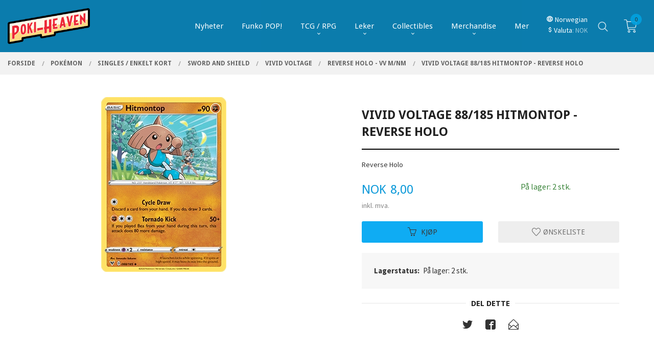

--- FILE ---
content_type: text/html
request_url: https://poki-heaven.no/produkt/pokemon-tcg/singles/sword-and-shield/swsh4-vivid-voltage/reverse-holo/vivid-voltage-88-185-hitmontop-reverse-holo
body_size: 28506
content:
<!DOCTYPE html>

<!--[if IE 7]>    <html class="lt-ie10 lt-ie9 lt-ie8 ie7 no-js flyout_menu" lang="no"> <![endif]-->
<!--[if IE 8]>    <html class="lt-ie10 lt-ie9 ie8 no-js flyout_menu" lang="no"> <![endif]-->
<!--[if IE 9]>    <html class="lt-ie10 ie9 no-js flyout_menu" lang="no"> <![endif]-->
<!--[if (gt IE 9)|!(IE)]><!--> <html class="no-js flyout_menu" lang="no"> <!--<![endif]-->

<head prefix="og: http://ogp.me/ns# fb: http://ogp.me/ns/fb# product: http://ogp.me/ns/product#">
    <meta http-equiv="Content-Type" content="text/html; charset=UTF-8">
    <meta http-equiv="X-UA-Compatible" content="IE=edge">
    
                    <title>Vivid Voltage 88/185 Hitmontop - Reverse Holo | Poki-heaven AS</title>
        

    <meta name="description" content="Reverse Holo">

    <meta name="keywords" content="">

<meta name="csrf-token" content="6riF1NFs56AUxOzAGfWhWSLeHVKqTv2WTEO6M86y">    <link rel="shortcut icon" href="/favicon.ico">
    <meta property="og:title" content="Vivid Voltage 88/185 Hitmontop - Reverse Holo">
<meta property="og:type" content="product">

<meta property="og:image" content="https://poki-heaven.no/assets/img/630/630/bilder_nettbutikk/4c0ee2183648dcfe9d0e5e130e82e6fb-image.jpeg">

    <meta property="og:image:width" content="245">
    <meta property="og:image:height" content="342">

<meta property="og:description" content="Reverse Holo">


<meta property="product:price:amount" content="8.00"> 
<meta property="product:price:currency" content="NOK">

    <meta property="product:category" content="Reverse Holo - VV M/NM">
    <meta property="product-category-link" content="https://poki-heaven.no/butikk/pokemon-tcg/singles/sword-and-shield/swsh4-vivid-voltage/reverse-holo">

<meta property="product:availability" content="instock">



<meta property="og:url" content="https://poki-heaven.no/produkt/pokemon-tcg/singles/sword-and-shield/swsh4-vivid-voltage/reverse-holo/vivid-voltage-88-185-hitmontop-reverse-holo">
<meta property="og:site_name" content="Poki-heaven AS">
<meta property="og:locale" content="nb_NO"><!-- Pioneer scripts & style -->
<meta name="viewport" content="width=device-width, initial-scale=1.0, minimum-scale=1">
<!-- Android Lollipop theme support: http://updates.html5rocks.com/2014/11/Support-for-theme-color-in-Chrome-39-for-Android -->
<meta name="theme-color" content="#0FACF3">

<link href="/assets/themes/vertex/css/vertex.compiled.css?ver=1717531010" rel="preload" as="style">
<link href="/assets/themes/vertex/css/vertex.compiled.css?ver=1717531010" rel="stylesheet" type="text/css">


<script type="text/javascript" src="/assets/js/modernizr.min-dev.js"></script>
<script>
    window.FEATURES = (function() {
        var list = {"24ai":1,"24chat":1,"24marketing":1,"24nb":1,"8":1,"api":1,"blog":1,"boxpacker":1,"criteo":1,"discount":1,"dropshipping":1,"facebook_dpa":1,"facebook_product_catalog":1,"fiken":1,"frontendfaq":1,"giftcard":1,"google_analytics_4":1,"google_shopping":1,"kelkoo":1,"localization":1,"logistra":1,"logistra_printers":1,"mailmojo":1,"mega_menu":1,"modal_cart":1,"modal_cart_free_shipping_reminder":1,"modal_cart_products":1,"newsletter":1,"om2_multihandling":1,"popup_module":1,"printnode":1,"product_filters":1,"product_image_slider":1,"product_management_2":1,"product_management_2_customize_layout":1,"product_sorting":1,"slider":1,"snapchat":1,"stock_reminders":1,"text":1,"thumb_attribute_connection":1,"tripletex":1,"two":1,"two_search_api":1,"update_price_on_attribute_change":1,"users":1,"vipps_express":1,"webshop":1};

        return {
            get: function(name) { return name in list; }
        };
    })();

    if (window.FEATURES.get('facebook_dpa')) {
                facebook_dpa_id = "268546185433889";
            }

</script>

   

<!-- Global site tag (gtag.js) - Google Analytics -->
<script type="text/plain" data-category="analytics" async src="https://www.googletagmanager.com/gtag/js?id=G-82S7M9N0KV"></script>
<script type="text/plain" data-category="analytics">
  window.dataLayer = window.dataLayer || [];
  function gtag(){dataLayer.push(arguments);}
  gtag('js', new Date());

      gtag('config', 'G-VWM0Y1BGXQ');
    gtag('config', 'G-82S7M9N0KV', {
      theme: 'vertex',
      activeCheckout: 'checkout'
  });
</script>

<script>
    class Item {
        product = {};

        constructor(product) {
            this.product = product;
        }

        #setItemVariant() {
            this.product.item_variant = Array.from(document.querySelectorAll('div.product__attribute'))
                ?.reduce((previousValue, currentValue, currentIndex, array) => {
                    let selectOptions = Array.from(currentValue.children[1].children[0].children);

                    if (!selectOptions.some(option => option.tagName === 'OPTGROUP')) {
                        let attribute = currentValue.children[0].children[0].innerHTML;
                        let value = selectOptions.find(attributeValue => attributeValue.selected).innerHTML;

                        return previousValue += `${attribute}: ${value}${array.length && currentIndex !== array.length - 1 ? ', ' : ''}`;
                    }
                }, '');
        }

        #attachEventListeners() {
            document.querySelectorAll('select.js-attribute').forEach(selector => selector.addEventListener('change', () => this.#setItemVariant()));

            const buyProductButton = document.querySelector('button.js-product__buy-button');

            if (buyProductButton) {
                buyProductButton.addEventListener('click', () => {
                    gtag('event', 'add_to_cart', {
                        currency: 'NOK',
                        value: this.product.value,
                        items: [{ ...this.product, quantity: parseInt(document.getElementById('buy_count').value) }]
                    });
                });
            }

            const buyBundleButton = document.querySelector('button.js-bundle__buy-button');

            if (buyBundleButton) {
                buyBundleButton.addEventListener('click', () => {
                    gtag('event', 'add_to_cart', {
                        currency: 'NOK',
                        value: this.product.value,
                        items: [this.product]
                    });
                });
            }

            const wishListButton = document.querySelector('.product__wishlist-button:not(.disabled)');

            if (wishListButton) {
                wishListButton.addEventListener('click', () => {
                    gtag('event', 'add_to_wishlist', {
                        currency: 'NOK',
                        value: this.product.value,
                        items: [{ ...this.product, quantity: parseInt(document.getElementById('buy_count').value) }],
                    });
                });
            }
        }

        async initialize() {
            await this.#setItemVariant();
            this.#attachEventListeners();

            gtag('event', 'view_item', {
                currency: 'NOK',
                value: this.product.value,
                items: [this.product]
            });
        }
    }
</script>
<!-- Google Analytics -->
<script type="text/plain" data-category="analytics">

    (function (i, s, o, g, r, a, m) {
        i['GoogleAnalyticsObject'] = r;
        i[r] = i[r] || function () {
            (i[r].q = i[r].q || []).push(arguments)
        }, i[r].l = 1 * new Date();
        a = s.createElement(o),
            m = s.getElementsByTagName(o)[0];
        a.async = 1;
        a.src = g;
        m.parentNode.insertBefore(a, m)
    })(window, document, 'script', '//www.google-analytics.com/analytics.js', 'ga');

        ga('create', 'UA-215640739-1', 'auto');
        
    ga('create', 'UA-24343184-8', 'auto', '24nb');

        ga('24nb.send', 'pageview');

    
        ga('send', 'pageview');

    
    
</script>
<div id="sincos-sc"></div>

<script>
    window.SERVER_DATA={"checkoutUrl":"checkout","cartFullHeight":1,"languageId":"1","currency":"NOK","usesFreeShippingReminder":false,"freeShippingCutoff":"1000","useProductUpSell":true,"googleAnalytics4Enabled":true};
</script>
<script src="/js/slider-cart.js?v=b2cf874253b7a8c1bbe7f2dbd336acbb" type="text/javascript"></script>
<!-- TrustBox script -->
<script type="text/javascript" src="//widget.trustpilot.com/bootstrap/v5/tp.widget.bootstrap.min.js" async></script>
<!-- End TrustBox script -->

<script src="https://assets.mailmojo.no/sdk.js" data-token="I0sDxwhwH5UpqMLOOkE0M2SVCRvqlN" async></script>
<script async="true" type="text/javascript" src=https://s.kk-resources.com/leadtag.js ></script>



<style>
#main-menu .main-nav__submenu li a {
    padding: 0 1.2rem;
    line-height: 2rem;
    text-decoration: none;
    font-size: 1rem;
    color: black;
}
li.main-nav__item.current.selected_sibl.level-1 a{
    color: #2b7daf!important;
}
.block__box li.selected>a, .block__box li.current>a {
    font-weight: bold;
    color: #2b7daf;
}
.equal-height-column__image img {
    max-height: 260px;
}
</style>
<!-- Facebook Domain Verification -->
<meta name="facebook-domain-verification" content="z5s83215dewwgxpacfnhn5pz96hhp9" />
<!-- End of Facebook Domain Verification -->
<link rel="stylesheet" href="/css/cookie_consent.css">
<script defer src="/js/cookie_consent.js"></script>
<script>
    window.dataLayer = window.dataLayer || [];
    function gtag(){dataLayer.push(arguments);}

    // Set default consent to 'denied' as a placeholder
    // Determine actual values based on your own requirements
    gtag('consent', 'default', {
        'ad_storage': 'denied',
        'ad_user_data': 'denied',
        'ad_personalization': 'denied',
        'analytics_storage': 'denied',
        'url_passthrough': 'denied'
    });

</script>

<script>

    window.addEventListener('load', function(){

        CookieConsent.run({
            cookie: {
                name: 'cookie_consent_cookie',
                domain: window.location.hostname,
                path: '/',
                expiresAfterDays: 30,
                sameSite: 'Lax'
            },
            disablePageInteraction: true,
            guiOptions: {
                consentModal: {
                    layout: 'box inline',
                    position: 'middle center',
                    equalWeightButtons: false,
                }
            },
            categories: {
                necessary: {
                    enabled: true,
                    readonly: true,
                },
                analytics: {},
                targeting: {}
            },
            language: {
                default: 'no',
                translations: {
                    no: {
                        consentModal: {
                            title: 'Vi bruker cookies!',
                            description: '<p>Vi benytter første- og tredjeparts cookies (informasjonskapsler).</p><br><br><p>Cookies bruker til: </p><br><ul style="padding-left:3px;"><li>Nødvendige funksjoner på nettsiden</li><li>Analyse og statistikk</li><li>Markedsføring som kan brukes for personlig tilpasning av annonser</li></ul><br><p>Velg “Godta alle” om du aksepterer vår bruk av cookie. Hvis du ønsker å endre på cookie-innstillingene, velg “La meg velge selv”.</p><br><p>Les mer om vår Cookie policy <a href="/side/cookies">her.</a></p>',
                            acceptAllBtn: 'Godta alle',
                            acceptNecessaryBtn: 'Godta kun nødvendige',
                            showPreferencesBtn: 'La meg velge selv',
                        },
                        preferencesModal: {
                            title: 'Innstillinger',
                            acceptAllBtn: 'Godta alle',
                            acceptNecessaryBtn: 'Godta kun nødvendige',
                            savePreferencesBtn: 'Lagre og godta innstillinger',
                            closeIconLabel: 'Lukk',
                            sections: [
                                {
                                    title: 'Bruk av cookies 📢',
                                    description: 'Vi bruker cookies for å sikre deg en optimal opplevelse i nettbutikken vår. Noen cookies er påkrevd for at nettbutikken skal fungere. Les mer om vår <a href="/side/sikkerhet_og_personvern" class="cc-link">personvernerklæring</a>.'
                                },
                                {
                                    title: 'Helt nødvendige cookies',
                                    description: 'Cookies som er helt nødvendig for at nettbutikken skal fungere. Man får ikke handlet i nettbutikken uten disse.',
                                },
                                {
                                    title: 'Cookies rundt analyse og oppsamling av statistikk',
                                    description: 'Cookie som lagrer anonym statistikk av besøkende i nettbutikken. Disse brukes av nettbutikkeier for å lære seg mer om hvem publikummet sitt er.',
                                    linkedCategory: 'analytics'
                                },
                                {
                                    title: 'Cookies rundt markedsføring og retargeting',
                                    description: 'Cookies som samler informasjon om din bruk av nettsiden slik at markedsføring kan tilpasses deg.',
                                    linkedCategory: 'targeting'
                                },
                                {
                                    title: 'Mer informasjon',
                                    description: 'Ved spørsmål om vår policy rundt cookies og dine valg, ta gjerne kontakt med oss på <a href="mailto:kundeservice@poki-heaven.no">kundeservice@poki-heaven.no</a>.'
                                }
                            ]
                        }
                    }
                }
            }
        });
    });
</script>

<script type="text/plain" data-category="targeting">
    window.dataLayer = window.dataLayer || [];
    function gtag(){ dataLayer.push(arguments); }
    gtag('consent', 'update', {
        'ad_storage': 'granted',
        'ad_user_data': 'granted',
        'ad_personalization': 'granted'
    });
</script>

<script type="text/plain" data-category="analytics">
    window.dataLayer = window.dataLayer || [];
    function gtag(){ dataLayer.push(arguments); }
    gtag('consent', 'update', {
        'analytics_storage': 'granted',
        'url_passthrough': 'granted'
    });
</script>

            <meta name="google-site-verification" content="RJSZpUmh7WiGUDCyuY2Uu9Qk-GfMK8CyVKKyv3qMxDg" /></head>

<body class="sticky-footer-menu">

    <a href="#main-content" class="sr-only">Gå til innholdet</a>

    <input type="checkbox" id="menu-toggler">

<script>
    document.addEventListener('DOMContentLoaded', function() {
        $('#menu-toggler').change(function() {
            $('body')[this.checked ? 'addClass' : 'removeClass']('menu-open');
        });
    });
</script>

<label id="menu-mask" for="menu-toggler" style="cursor: url([data-uri]),zoom-out"> </label>
<nav id="menu">
    <header>
        <h3>Meny</h3>
        <label for="menu-toggler" class="menu-close">
            <svg xmlns="http://www.w3.org/2000/svg" width="24" height="24" viewBox="0 0 24 24" fill="none" stroke="currentColor" stroke-width="2" stroke-linecap="round" stroke-linejoin="round" class="feather feather-x"><line x1="18" y1="6" x2="6" y2="18"></line> <line x1="6" y1="6" x2="18" y2="18"></line></svg>
        </label>
    </header>

    <ul class="menu--level-0">
<li id="menu-frontpage-link" class=""><div class="menu-item-wrap"><a href="https://poki-heaven.no/">Forside</a></div></li><li class=""><div class="menu-item-wrap"><a href="/butikk/nyheter-1">Nyheter</a></div></li><li class=""><div class="menu-item-wrap"><a href="https://www.poki-heaven.no/butikk/collectibles/pop" target="_self">Funko POP!</a></div></li><li class="parent"><input type="checkbox" id="menu-469-opener" class="menu--opener" ><div class="menu-item-wrap"><a href="/butikk/tcg">TCG / RPG</a><label for="menu-469-opener"><i class="icon-keyboard-arrow-down icon-large"></i></label></div><ul class="menu--level-1">
<li class=""><div class="menu-item-wrap"><a href="https://www.poki-heaven.no/butikk/pokemon-tcg" target="_self">Pokemon</a></div></li><li class=""><div class="menu-item-wrap"><a href="https://www.poki-heaven.no/butikk/magic-the-gathering-tcg" target="_self">MTG</a></div></li><li class=""><div class="menu-item-wrap"><a href="https://www.poki-heaven.no/butikk/tcg-tilbehor" target="_self">Kortspill tilbehør</a></div></li><li class=""><div class="menu-item-wrap"><a href="/butikk/tcg/d-d">Roleplay Games</a></div></li><li class=""><div class="menu-item-wrap"><a href="/butikk/tcg/rpg-tilbehor">RPG Tilbehør</a></div></li><li class=""><div class="menu-item-wrap"><a href="https://poki-heaven.no/butikk/diverse-tcg" target="_self">Diverse TCG</a></div></li><li class=""><div class="menu-item-wrap"><a href="/butikk/tcg/altered-tcg">Altered TCG</a></div></li></ul>
</li><li class="parent"><input type="checkbox" id="menu-350-opener" class="menu--opener" ><div class="menu-item-wrap"><a href="/butikk/leker-spill">Leker</a><label for="menu-350-opener"><i class="icon-keyboard-arrow-down icon-large"></i></label></div><ul class="menu--level-1">
<li class="parent"><input type="checkbox" id="menu-536-opener" class="menu--opener" ><div class="menu-item-wrap"><a href="/butikk/leker-spill/byggesett">Byggesett</a><label for="menu-536-opener"><i class="icon-keyboard-arrow-down icon-large"></i></label></div><ul class="menu--level-2">
<li class=""><div class="menu-item-wrap"><a href="/butikk/leker-spill/byggesett/model-kit">Model kit</a></div></li></ul>
</li><li class=""><div class="menu-item-wrap"><a href="/butikk/leker-spill/brettspill">Brettspill</a></div></li><li class=""><div class="menu-item-wrap"><a href="https://www.poki-heaven.no/butikk/collectibles/pop" target="_self">Funko</a></div></li><li class=""><div class="menu-item-wrap"><a href="/butikk/leker-spill/transformers-1">Transformers</a></div></li><li class=""><div class="menu-item-wrap"><a href="/butikk/leker-spill/pokemon-leker-1">Pokémon</a></div></li><li class=""><div class="menu-item-wrap"><a href="/butikk/leker-spill/sonic-leker-1">Sonic</a></div></li><li class=""><div class="menu-item-wrap"><a href="/butikk/leker-spill/mario-leker">Nintendo</a></div></li><li class=""><div class="menu-item-wrap"><a href="/butikk/leker-spill/nerf">Nerf</a></div></li><li class=""><div class="menu-item-wrap"><a href="/butikk/leker-spill/minecraft">Minecraft</a></div></li><li class=""><div class="menu-item-wrap"><a href="/butikk/leker-spill/my-little-pony">My Little Pony</a></div></li><li class=""><div class="menu-item-wrap"><a href="/butikk/leker-spill/five-nights-at-freddy-s">Five nights at freddy's</a></div></li><li class=""><div class="menu-item-wrap"><a href="/butikk/leker-spill/kosedyr-bamser">Plush/Bamser</a></div></li><li class=""><div class="menu-item-wrap"><a href="/butikk/leker-spill/andre-leker">Andre leker</a></div></li></ul>
</li><li class="parent"><input type="checkbox" id="menu-362-opener" class="menu--opener" ><div class="menu-item-wrap"><a href="/butikk/collectibles">Collectibles</a><label for="menu-362-opener"><i class="icon-keyboard-arrow-down icon-large"></i></label></div><ul class="menu--level-1">
<li class="parent"><input type="checkbox" id="menu-364-opener" class="menu--opener" ><div class="menu-item-wrap"><a href="/butikk/collectibles/pop">Funko POP</a><label for="menu-364-opener"><i class="icon-keyboard-arrow-down icon-large"></i></label></div><ul class="menu--level-2">
<li class="parent"><input type="checkbox" id="menu-575-opener" class="menu--opener" ><div class="menu-item-wrap"><a href="/butikk/collectibles/pop/bitty-pop">Bitty POP!</a><label for="menu-575-opener"><i class="icon-keyboard-arrow-down icon-large"></i></label></div><ul class="menu--level-3">
<li class=""><div class="menu-item-wrap"><a href="/butikk/collectibles/pop/bitty-pop/4-pack">4-pack</a></div></li></ul>
</li><li class=""><div class="menu-item-wrap"><a href="/butikk/collectibles/pop/storre-pop">Større Pop!</a></div></li><li class="parent"><input type="checkbox" id="menu-423-opener" class="menu--opener" ><div class="menu-item-wrap"><a href="/butikk/collectibles/pop/funko-pop-my-hero-academia">Anime Pop!</a><label for="menu-423-opener"><i class="icon-keyboard-arrow-down icon-large"></i></label></div><ul class="menu--level-3">
<li class=""><div class="menu-item-wrap"><a href="/butikk/collectibles/pop/funko-pop-my-hero-academia/attack-on-titan">Attack on Titan</a></div></li><li class=""><div class="menu-item-wrap"><a href="/butikk/collectibles/pop/funko-pop-my-hero-academia/avatar-the-last-airbender">Avatar: The last Airbender</a></div></li><li class=""><div class="menu-item-wrap"><a href="/butikk/collectibles/pop/funko-pop-my-hero-academia/black-clover">Black Clover</a></div></li><li class=""><div class="menu-item-wrap"><a href="/butikk/collectibles/pop/funko-pop-my-hero-academia/bleach">Bleach</a></div></li><li class=""><div class="menu-item-wrap"><a href="/butikk/collectibles/pop/funko-pop-my-hero-academia/chainsaw-man">Chainsaw Man</a></div></li><li class=""><div class="menu-item-wrap"><a href="/butikk/collectibles/pop/funko-pop-my-hero-academia/dandadan">Dandadan</a></div></li><li class=""><div class="menu-item-wrap"><a href="/butikk/collectibles/pop/funko-pop-my-hero-academia/demon-slayer">Demon Slayer</a></div></li><li class=""><div class="menu-item-wrap"><a href="/butikk/collectibles/pop/funko-pop-my-hero-academia/dragonball">Dragon Ball Z</a></div></li><li class=""><div class="menu-item-wrap"><a href="/butikk/collectibles/pop/funko-pop-my-hero-academia/digimon">Digimon</a></div></li><li class=""><div class="menu-item-wrap"><a href="/butikk/collectibles/pop/funko-pop-my-hero-academia/fire-force">Fire Force</a></div></li><li class=""><div class="menu-item-wrap"><a href="/butikk/collectibles/pop/funko-pop-my-hero-academia/fullmetal-alchemist">Fullmetal Alchemist</a></div></li><li class=""><div class="menu-item-wrap"><a href="/butikk/collectibles/pop/funko-pop-my-hero-academia/haikyu">Haikyu!!</a></div></li><li class=""><div class="menu-item-wrap"><a href="/butikk/collectibles/pop/funko-pop-my-hero-academia/hunter-x-hunter">Hunter X Hunter</a></div></li><li class=""><div class="menu-item-wrap"><a href="/butikk/collectibles/pop/funko-pop-my-hero-academia/inuyasha">InuYasha</a></div></li><li class=""><div class="menu-item-wrap"><a href="/butikk/collectibles/pop/funko-pop-my-hero-academia/jujutsu-kaisen">Jujutsu Kaisen</a></div></li><li class=""><div class="menu-item-wrap"><a href="/butikk/collectibles/pop/funko-pop-my-hero-academia/mha">My Hero Academia</a></div></li><li class=""><div class="menu-item-wrap"><a href="/butikk/collectibles/pop/funko-pop-my-hero-academia/naruto">Naruto</a></div></li><li class=""><div class="menu-item-wrap"><a href="/butikk/collectibles/pop/funko-pop-my-hero-academia/yu-gi-oh">Yu-Gi-Oh!</a></div></li><li class=""><div class="menu-item-wrap"><a href="/butikk/collectibles/pop/funko-pop-my-hero-academia/one-piece">One Piece</a></div></li><li class=""><div class="menu-item-wrap"><a href="/butikk/collectibles/pop/funko-pop-my-hero-academia/saint-seiya">Saint Seiya</a></div></li><li class=""><div class="menu-item-wrap"><a href="/butikk/collectibles/pop/funko-pop-my-hero-academia/sakamoto-days">Sakamoto Days</a></div></li><li class=""><div class="menu-item-wrap"><a href="/butikk/collectibles/pop/funko-pop-my-hero-academia/seven-deadly-sins">Seven Deadly Sins</a></div></li><li class=""><div class="menu-item-wrap"><a href="/butikk/collectibles/pop/funko-pop-my-hero-academia/trigun">Trigun</a></div></li><li class=""><div class="menu-item-wrap"><a href="/butikk/collectibles/pop/funko-pop-my-hero-academia/tokyo-ghoul-re">Tokyo Ghoul:RE</a></div></li></ul>
</li><li class=""><div class="menu-item-wrap"><a href="/butikk/collectibles/pop/funko-pop-musikkere">Artister Pop!</a></div></li><li class="parent"><input type="checkbox" id="menu-427-opener" class="menu--opener" ><div class="menu-item-wrap"><a href="/butikk/collectibles/pop/funko-pop-dc-marvel">DC/Marvel Pop!</a><label for="menu-427-opener"><i class="icon-keyboard-arrow-down icon-large"></i></label></div><ul class="menu--level-3">
<li class=""><div class="menu-item-wrap"><a href="/butikk/collectibles/pop/funko-pop-dc-marvel/ant-man">Ant-Man</a></div></li><li class=""><div class="menu-item-wrap"><a href="/butikk/collectibles/pop/funko-pop-dc-marvel/avengers">Avengers</a></div></li><li class=""><div class="menu-item-wrap"><a href="/butikk/collectibles/pop/funko-pop-dc-marvel/batman">Batman</a></div></li><li class=""><div class="menu-item-wrap"><a href="/butikk/collectibles/pop/funko-pop-dc-marvel/black-panther">Black Panther</a></div></li><li class=""><div class="menu-item-wrap"><a href="/butikk/collectibles/pop/funko-pop-dc-marvel/captain-america">Captain America</a></div></li><li class=""><div class="menu-item-wrap"><a href="/butikk/collectibles/pop/funko-pop-dc-marvel/comic-cover">Comic Cover</a></div></li><li class=""><div class="menu-item-wrap"><a href="/butikk/collectibles/pop/funko-pop-dc-marvel/daredevil">Daredevil</a></div></li><li class=""><div class="menu-item-wrap"><a href="/butikk/collectibles/pop/funko-pop-dc-marvel/deadpool">Deadpool / Venom</a></div></li><li class=""><div class="menu-item-wrap"><a href="/butikk/collectibles/pop/funko-pop-dc-marvel/falcon-winter-soldier">Falcon & Winter Soldier</a></div></li><li class=""><div class="menu-item-wrap"><a href="/butikk/collectibles/pop/funko-pop-dc-marvel/flash">Flash</a></div></li><li class=""><div class="menu-item-wrap"><a href="/butikk/collectibles/pop/funko-pop-dc-marvel/gotham-knights">Gotham Knights</a></div></li><li class=""><div class="menu-item-wrap"><a href="/butikk/collectibles/pop/funko-pop-dc-marvel/guardians-of-the-galaxy">Guardians of the Galaxy</a></div></li><li class=""><div class="menu-item-wrap"><a href="/butikk/collectibles/pop/funko-pop-dc-marvel/harley-quinn">Harley Quinn & Joker</a></div></li><li class=""><div class="menu-item-wrap"><a href="/butikk/collectibles/pop/funko-pop-dc-marvel/holiday">Holiday DC/M</a></div></li><li class=""><div class="menu-item-wrap"><a href="/butikk/collectibles/pop/funko-pop-dc-marvel/imperial-palace">Imperial Palace</a></div></li><li class=""><div class="menu-item-wrap"><a href="/butikk/collectibles/pop/funko-pop-dc-marvel/iron-man">Iron Man</a></div></li><li class=""><div class="menu-item-wrap"><a href="/butikk/collectibles/pop/funko-pop-dc-marvel/justice-league">Justice League</a></div></li><li class=""><div class="menu-item-wrap"><a href="/butikk/collectibles/pop/funko-pop-dc-marvel/loki">Loki</a></div></li><li class=""><div class="menu-item-wrap"><a href="/butikk/collectibles/pop/funko-pop-dc-marvel/moon-knight">Moon Knight</a></div></li><li class=""><div class="menu-item-wrap"><a href="/butikk/collectibles/pop/funko-pop-dc-marvel/ms-marvel">Ms. Marvel</a></div></li><li class=""><div class="menu-item-wrap"><a href="/butikk/collectibles/pop/funko-pop-dc-marvel/peacemaker">Peacemaker</a></div></li><li class=""><div class="menu-item-wrap"><a href="/butikk/collectibles/pop/funko-pop-dc-marvel/no-way-home">Spider-Man</a></div></li><li class=""><div class="menu-item-wrap"><a href="/butikk/collectibles/pop/funko-pop-dc-marvel/shazam">Shazam</a></div></li><li class=""><div class="menu-item-wrap"><a href="/butikk/collectibles/pop/funko-pop-dc-marvel/superman">Superman</a></div></li><li class=""><div class="menu-item-wrap"><a href="/butikk/collectibles/pop/funko-pop-dc-marvel/the-marvels-1">The Marvels</a></div></li><li class=""><div class="menu-item-wrap"><a href="/butikk/collectibles/pop/funko-pop-dc-marvel/thor">Thor</a></div></li><li class=""><div class="menu-item-wrap"><a href="/butikk/collectibles/pop/funko-pop-dc-marvel/what-if">What if</a></div></li><li class=""><div class="menu-item-wrap"><a href="/butikk/collectibles/pop/funko-pop-dc-marvel/wanda-scarlett-witch">Wanda / Scarlet Witch</a></div></li><li class=""><div class="menu-item-wrap"><a href="/butikk/collectibles/pop/funko-pop-dc-marvel/wonder-woman">Wonder Woman</a></div></li><li class=""><div class="menu-item-wrap"><a href="/butikk/collectibles/pop/funko-pop-dc-marvel/div-1">Diverse andre (DC/M)</a></div></li><li class=""><div class="menu-item-wrap"><a href="/butikk/collectibles/pop/funko-pop-dc-marvel/x-men">X-Men</a></div></li></ul>
</li><li class="parent"><input type="checkbox" id="menu-421-opener" class="menu--opener" ><div class="menu-item-wrap"><a href="/butikk/collectibles/pop/funko-pop-disney">Disney Pop!</a><label for="menu-421-opener"><i class="icon-keyboard-arrow-down icon-large"></i></label></div><ul class="menu--level-3">
<li class=""><div class="menu-item-wrap"><a href="/butikk/collectibles/pop/funko-pop-disney/3d-animation">3D Animation</a></div></li><li class=""><div class="menu-item-wrap"><a href="/butikk/collectibles/pop/funko-pop-disney/aladdin">Aladdin</a></div></li><li class=""><div class="menu-item-wrap"><a href="/butikk/collectibles/pop/funko-pop-disney/alice-in-wonderland">Alice in Wonderland</a></div></li><li class=""><div class="menu-item-wrap"><a href="/butikk/collectibles/pop/funko-pop-disney/beauty-and-the-beast">Beauty and the Beast</a></div></li><li class=""><div class="menu-item-wrap"><a href="/butikk/collectibles/pop/funko-pop-disney/cinderella">Cinderella</a></div></li><li class=""><div class="menu-item-wrap"><a href="/butikk/collectibles/pop/funko-pop-disney/disney-classics">Disney Classics</a></div></li><li class=""><div class="menu-item-wrap"><a href="/butikk/collectibles/pop/funko-pop-disney/disney-holiday">Disney Holiday</a></div></li><li class=""><div class="menu-item-wrap"><a href="/butikk/collectibles/pop/funko-pop-disney/disney-villians">Disney Villains</a></div></li><li class=""><div class="menu-item-wrap"><a href="/butikk/collectibles/pop/funko-pop-disney/disney-100">Disney 100</a></div></li><li class=""><div class="menu-item-wrap"><a href="/butikk/collectibles/pop/funko-pop-disney/encanto">Encanto</a></div></li><li class=""><div class="menu-item-wrap"><a href="/butikk/collectibles/pop/funko-pop-disney/frozen">Frozen</a></div></li><li class=""><div class="menu-item-wrap"><a href="/butikk/collectibles/pop/funko-pop-disney/halloween">Halloween</a></div></li><li class=""><div class="menu-item-wrap"><a href="/butikk/collectibles/pop/funko-pop-disney/inside-out">Inside Out</a></div></li><li class=""><div class="menu-item-wrap"><a href="/butikk/collectibles/pop/funko-pop-disney/jungle-book">Jungle Book</a></div></li><li class=""><div class="menu-item-wrap"><a href="/butikk/collectibles/pop/funko-pop-disney/lilo-and-stitch">Lilo & Stitch</a></div></li><li class=""><div class="menu-item-wrap"><a href="/butikk/collectibles/pop/funko-pop-disney/lion-king">Lion King</a></div></li><li class=""><div class="menu-item-wrap"><a href="/butikk/collectibles/pop/funko-pop-disney/little-mermaid">Little Mermaid</a></div></li><li class=""><div class="menu-item-wrap"><a href="/butikk/collectibles/pop/funko-pop-disney/make-a-wish">Make-A-Wish</a></div></li><li class=""><div class="menu-item-wrap"><a href="/butikk/collectibles/pop/funko-pop-disney/ultimate-princess">Ultimate Princess</a></div></li><li class=""><div class="menu-item-wrap"><a href="/butikk/collectibles/pop/funko-pop-disney/robin-hood">Robin Hood</a></div></li><li class=""><div class="menu-item-wrap"><a href="/butikk/collectibles/pop/funko-pop-disney/peter-pan">Peter Pan</a></div></li><li class=""><div class="menu-item-wrap"><a href="/butikk/collectibles/pop/funko-pop-disney/sleeping-beauty">Sleeping Beauty</a></div></li><li class=""><div class="menu-item-wrap"><a href="/butikk/collectibles/pop/funko-pop-disney/mulan">Mulan</a></div></li><li class=""><div class="menu-item-wrap"><a href="/butikk/collectibles/pop/funko-pop-disney/muppets">Muppets</a></div></li><li class=""><div class="menu-item-wrap"><a href="/butikk/collectibles/pop/funko-pop-disney/nightmare-before-christmas">Nightmare before Christmas</a></div></li><li class=""><div class="menu-item-wrap"><a href="/butikk/collectibles/pop/funko-pop-disney/moana">Moana</a></div></li><li class=""><div class="menu-item-wrap"><a href="/butikk/collectibles/pop/funko-pop-disney/ole-brum">Ole Brum</a></div></li><li class=""><div class="menu-item-wrap"><a href="/butikk/collectibles/pop/funko-pop-disney/up">UP!</a></div></li><li class=""><div class="menu-item-wrap"><a href="/butikk/collectibles/pop/funko-pop-disney/toy-story-lightyear">Toy Story / Lightyear</a></div></li><li class=""><div class="menu-item-wrap"><a href="/butikk/collectibles/pop/funko-pop-disney/wall-e">Wall-E</a></div></li><li class=""><div class="menu-item-wrap"><a href="/butikk/collectibles/pop/funko-pop-disney/wdw-50th">WDW 50th</a></div></li><li class=""><div class="menu-item-wrap"><a href="/butikk/collectibles/pop/funko-pop-disney/pinoccio">Pinocchio</a></div></li><li class=""><div class="menu-item-wrap"><a href="/butikk/collectibles/pop/funko-pop-disney/donald-duck">Donald Duck</a></div></li></ul>
</li><li class=""><div class="menu-item-wrap"><a href="/butikk/collectibles/pop/diy-funko">DIY Funko</a></div></li><li class="parent"><input type="checkbox" id="menu-424-opener" class="menu--opener" ><div class="menu-item-wrap"><a href="/butikk/collectibles/pop/funko-pop-film-tv-serie">Film/Tv-serie Pop!</a><label for="menu-424-opener"><i class="icon-keyboard-arrow-down icon-large"></i></label></div><ul class="menu--level-3">
<li class=""><div class="menu-item-wrap"><a href="/butikk/collectibles/pop/funko-pop-film-tv-serie/a-christmas-carol">A Christmas Carol</a></div></li><li class=""><div class="menu-item-wrap"><a href="/butikk/collectibles/pop/funko-pop-film-tv-serie/300">300</a></div></li><li class=""><div class="menu-item-wrap"><a href="/butikk/collectibles/pop/funko-pop-film-tv-serie/arcane">Arcane</a></div></li><li class=""><div class="menu-item-wrap"><a href="/butikk/collectibles/pop/funko-pop-film-tv-serie/an-american-tail">An American Tail</a></div></li><li class=""><div class="menu-item-wrap"><a href="/butikk/collectibles/pop/funko-pop-film-tv-serie/blockbuster-rewind">Blockbuster Rewind</a></div></li><li class=""><div class="menu-item-wrap"><a href="/butikk/collectibles/pop/funko-pop-film-tv-serie/bob-s-burger">Bob's Burger</a></div></li><li class=""><div class="menu-item-wrap"><a href="/butikk/collectibles/pop/funko-pop-film-tv-serie/buffy-the-vampire-slayer">Buffy the vampire slayer</a></div></li><li class=""><div class="menu-item-wrap"><a href="/butikk/collectibles/pop/funko-pop-film-tv-serie/care-bears">Care Bears</a></div></li><li class=""><div class="menu-item-wrap"><a href="/butikk/collectibles/pop/funko-pop-film-tv-serie/dungeon-dragons">Dungeons & Dragons</a></div></li><li class=""><div class="menu-item-wrap"><a href="/butikk/collectibles/pop/funko-pop-film-tv-serie/despicable-me">Despicable Me</a></div></li><li class=""><div class="menu-item-wrap"><a href="/butikk/collectibles/pop/funko-pop-film-tv-serie/e-t">E.T.</a></div></li><li class=""><div class="menu-item-wrap"><a href="/butikk/collectibles/pop/funko-pop-film-tv-serie/friends">Friends</a></div></li><li class=""><div class="menu-item-wrap"><a href="/butikk/collectibles/pop/funko-pop-film-tv-serie/futurama">Futurama</a></div></li><li class=""><div class="menu-item-wrap"><a href="/butikk/collectibles/pop/funko-pop-film-tv-serie/game-of-thrones">Game of Thrones / HOTD</a></div></li><li class=""><div class="menu-item-wrap"><a href="/butikk/collectibles/pop/funko-pop-film-tv-serie/garfield">Garfield</a></div></li><li class=""><div class="menu-item-wrap"><a href="/butikk/collectibles/pop/funko-pop-film-tv-serie/ghostbusters">Ghostbusters</a></div></li><li class=""><div class="menu-item-wrap"><a href="/butikk/collectibles/pop/funko-pop-film-tv-serie/godzilla">Godzilla</a></div></li><li class=""><div class="menu-item-wrap"><a href="/butikk/collectibles/pop/funko-pop-film-tv-serie/indiana-jones">Indiana Jones</a></div></li><li class=""><div class="menu-item-wrap"><a href="/butikk/collectibles/pop/funko-pop-film-tv-serie/jurassic-park">Jurassic Park</a></div></li><li class=""><div class="menu-item-wrap"><a href="/butikk/collectibles/pop/funko-pop-film-tv-serie/lord-of-the-rings">Lord of the Rings</a></div></li><li class=""><div class="menu-item-wrap"><a href="/butikk/collectibles/pop/funko-pop-film-tv-serie/power-rangers">Power Rangers</a></div></li><li class=""><div class="menu-item-wrap"><a href="/butikk/collectibles/pop/funko-pop-film-tv-serie/mafia-serier">Mafia Serier</a></div></li><li class=""><div class="menu-item-wrap"><a href="/butikk/collectibles/pop/funko-pop-film-tv-serie/minions">Minions</a></div></li><li class=""><div class="menu-item-wrap"><a href="/butikk/collectibles/pop/funko-pop-film-tv-serie/simpsons">Simpsons</a></div></li><li class=""><div class="menu-item-wrap"><a href="/butikk/collectibles/pop/funko-pop-film-tv-serie/south-park">South Park</a></div></li><li class=""><div class="menu-item-wrap"><a href="/butikk/collectibles/pop/funko-pop-film-tv-serie/stranger-things">Stranger Things</a></div></li><li class=""><div class="menu-item-wrap"><a href="/butikk/collectibles/pop/funko-pop-film-tv-serie/star-trek">Star Trek</a></div></li><li class=""><div class="menu-item-wrap"><a href="/butikk/collectibles/pop/funko-pop-film-tv-serie/squid-game">Squid Game</a></div></li><li class=""><div class="menu-item-wrap"><a href="/butikk/collectibles/pop/funko-pop-film-tv-serie/smurfs">Smurfs</a></div></li><li class=""><div class="menu-item-wrap"><a href="/butikk/collectibles/pop/funko-pop-film-tv-serie/rebel-moon">Rebel Moon</a></div></li><li class=""><div class="menu-item-wrap"><a href="/butikk/collectibles/pop/funko-pop-film-tv-serie/shrek">Shrek</a></div></li><li class=""><div class="menu-item-wrap"><a href="/butikk/collectibles/pop/funko-pop-film-tv-serie/sponge-bob">Sponge Bob</a></div></li><li class=""><div class="menu-item-wrap"><a href="/butikk/collectibles/pop/funko-pop-film-tv-serie/succession">Succession</a></div></li><li class=""><div class="menu-item-wrap"><a href="/butikk/collectibles/pop/funko-pop-film-tv-serie/rudolph-the-reindeer">Rudolph the Reindeer</a></div></li><li class=""><div class="menu-item-wrap"><a href="/butikk/collectibles/pop/funko-pop-film-tv-serie/parks-and-recreation">Parks and Recreation</a></div></li><li class=""><div class="menu-item-wrap"><a href="/butikk/collectibles/pop/funko-pop-film-tv-serie/the-boys">The Boys</a></div></li><li class=""><div class="menu-item-wrap"><a href="/butikk/collectibles/pop/funko-pop-film-tv-serie/transformers">Transformers</a></div></li><li class=""><div class="menu-item-wrap"><a href="/butikk/collectibles/pop/funko-pop-film-tv-serie/tmnt">TMNT / Turtles</a></div></li><li class=""><div class="menu-item-wrap"><a href="/butikk/collectibles/pop/funko-pop-film-tv-serie/witcher">Witcher</a></div></li><li class=""><div class="menu-item-wrap"><a href="/butikk/collectibles/pop/funko-pop-film-tv-serie/he-man-motu">He-Man (MOTU)</a></div></li><li class=""><div class="menu-item-wrap"><a href="/butikk/collectibles/pop/funko-pop-film-tv-serie/yellowstone">Yellowstone</a></div></li><li class=""><div class="menu-item-wrap"><a href="/butikk/collectibles/pop/funko-pop-film-tv-serie/yellowjackets">Yellowjackets</a></div></li><li class=""><div class="menu-item-wrap"><a href="/butikk/collectibles/pop/funko-pop-film-tv-serie/annen-film-serier">Andre Filmer/serier</a></div></li><li class=""><div class="menu-item-wrap"><a href="/butikk/collectibles/pop/funko-pop-film-tv-serie/wicked">Wicked</a></div></li></ul>
</li><li class="parent"><input type="checkbox" id="menu-430-opener" class="menu--opener" ><div class="menu-item-wrap"><a href="/butikk/collectibles/pop/dataspill">Games Pop!</a><label for="menu-430-opener"><i class="icon-keyboard-arrow-down icon-large"></i></label></div><ul class="menu--level-3">
<li class=""><div class="menu-item-wrap"><a href="/butikk/collectibles/pop/dataspill/castlevania">Castlevania</a></div></li><li class=""><div class="menu-item-wrap"><a href="/butikk/collectibles/pop/dataspill/dungeon-and-dragons">Dungeon and Dragons</a></div></li><li class=""><div class="menu-item-wrap"><a href="/butikk/collectibles/pop/dataspill/diablo-iv">Diablo IV</a></div></li><li class=""><div class="menu-item-wrap"><a href="/butikk/collectibles/pop/dataspill/fnaf">FNAF</a></div></li><li class=""><div class="menu-item-wrap"><a href="/butikk/collectibles/pop/dataspill/funko-fusion">Funko Fusion</a></div></li><li class=""><div class="menu-item-wrap"><a href="/butikk/collectibles/pop/dataspill/league-of-legends">League of Legends</a></div></li><li class=""><div class="menu-item-wrap"><a href="/butikk/collectibles/pop/dataspill/sonic">Sonic</a></div></li><li class=""><div class="menu-item-wrap"><a href="/butikk/collectibles/pop/dataspill/overwatch">Overwatch</a></div></li><li class=""><div class="menu-item-wrap"><a href="/butikk/collectibles/pop/dataspill/tiny-tina-s-wonderland">Tiny Tina's Wonderland</a></div></li><li class=""><div class="menu-item-wrap"><a href="/butikk/collectibles/pop/dataspill/halo">Halo</a></div></li></ul>
</li><li class=""><div class="menu-item-wrap"><a href="/butikk/collectibles/pop/funko-pop-harry-potter">Harry Potter Pop!</a></div></li><li class=""><div class="menu-item-wrap"><a href="/butikk/collectibles/pop/horror">Horror Pop!</a></div></li><li class=""><div class="menu-item-wrap"><a href="/butikk/collectibles/pop/mystery-minis">Mystery Minis Pop!</a></div></li><li class=""><div class="menu-item-wrap"><a href="/butikk/collectibles/pop/pokemon">Pokemon Pop!</a></div></li><li class=""><div class="menu-item-wrap"><a href="/butikk/collectibles/pop/sanrio">Sanrio</a></div></li><li class=""><div class="menu-item-wrap"><a href="/butikk/collectibles/pop/sport">Sport</a></div></li><li class="parent"><input type="checkbox" id="menu-428-opener" class="menu--opener" ><div class="menu-item-wrap"><a href="/butikk/collectibles/pop/funko-pop-star-wars">Star Wars Pop!</a><label for="menu-428-opener"><i class="icon-keyboard-arrow-down icon-large"></i></label></div><ul class="menu--level-3">
<li class=""><div class="menu-item-wrap"><a href="/butikk/collectibles/pop/funko-pop-star-wars/acolyte">Acolyte</a></div></li><li class=""><div class="menu-item-wrap"><a href="/butikk/collectibles/pop/funko-pop-star-wars/ahsoka">Ahsoka</a></div></li><li class=""><div class="menu-item-wrap"><a href="/butikk/collectibles/pop/funko-pop-star-wars/star-wars-classics">Star Wars Classics</a></div></li><li class=""><div class="menu-item-wrap"><a href="/butikk/collectibles/pop/funko-pop-star-wars/boba-fett">Boba Fett</a></div></li><li class=""><div class="menu-item-wrap"><a href="/butikk/collectibles/pop/funko-pop-star-wars/mandalorian">Mandalorian</a></div></li><li class=""><div class="menu-item-wrap"><a href="/butikk/collectibles/pop/funko-pop-star-wars/star-wars-rebels">Star Wars Rebels</a></div></li><li class=""><div class="menu-item-wrap"><a href="/butikk/collectibles/pop/funko-pop-star-wars/andor">Andor</a></div></li><li class=""><div class="menu-item-wrap"><a href="/butikk/collectibles/pop/funko-pop-star-wars/film-episode-1-3">SW Film Episode 1-3</a></div></li><li class=""><div class="menu-item-wrap"><a href="/butikk/collectibles/pop/funko-pop-star-wars/obi-wan">Obi-Wan</a></div></li><li class=""><div class="menu-item-wrap"><a href="/butikk/collectibles/pop/funko-pop-star-wars/the-force-unleashed">The Force Unleashed</a></div></li><li class=""><div class="menu-item-wrap"><a href="/butikk/collectibles/pop/funko-pop-star-wars/battlefront">Battlefront</a></div></li><li class=""><div class="menu-item-wrap"><a href="/butikk/collectibles/pop/funko-pop-star-wars/disney-sw-film">Disney SW film</a></div></li><li class=""><div class="menu-item-wrap"><a href="/butikk/collectibles/pop/funko-pop-star-wars/sw-holiday">SW Holiday</a></div></li><li class=""><div class="menu-item-wrap"><a href="/butikk/collectibles/pop/funko-pop-star-wars/valentines-2">Valentines</a></div></li><li class=""><div class="menu-item-wrap"><a href="/butikk/collectibles/pop/funko-pop-star-wars/sw-pride">SW Pride</a></div></li><li class=""><div class="menu-item-wrap"><a href="/butikk/collectibles/pop/funko-pop-star-wars/dark-side">Dark Side</a></div></li></ul>
</li><li class=""><div class="menu-item-wrap"><a href="/butikk/collectibles/pop/funko-plush">Funko Plush</a></div></li><li class=""><div class="menu-item-wrap"><a href="/butikk/collectibles/pop/funko-nokkelringer">Funko Nøkkelringer</a></div></li><li class=""><div class="menu-item-wrap"><a href="/butikk/collectibles/pop/funko-merchandise">Funko Klær</a></div></li><li class=""><div class="menu-item-wrap"><a href="/butikk/collectibles/pop/foodies">Foodies / Icons</a></div></li><li class=""><div class="menu-item-wrap"><a href="/butikk/collectibles/pop/pride">Pride</a></div></li><li class=""><div class="menu-item-wrap"><a href="/butikk/collectibles/pop/valentines">Valentines</a></div></li><li class=""><div class="menu-item-wrap"><a href="/butikk/collectibles/pop/wwe">WWE</a></div></li><li class=""><div class="menu-item-wrap"><a href="/butikk/collectibles/pop/julekalendere">Funko Julekalendere</a></div></li><li class=""><div class="menu-item-wrap"><a href="/butikk/collectibles/pop/beskyttelse-oppbevaring">Beskyttelse Pop!</a></div></li></ul>
</li><li class=""><div class="menu-item-wrap"><a href="https://poki-heaven.no/butikk/collectibles/pop/beskyttelse-oppbevaring" target="_blank">Funko tilbehør</a></div></li><li class=""><div class="menu-item-wrap"><a href="/butikk/collectibles/tubbz">Tubbz</a></div></li><li class=""><div class="menu-item-wrap"><a href="/butikk/collectibles/youtooz">Youtooz</a></div></li><li class=""><div class="menu-item-wrap"><a href="/butikk/collectibles/fallout">Fallout</a></div></li><li class=""><div class="menu-item-wrap"><a href="/butikk/collectibles/ghibli">Ghibli</a></div></li><li class=""><div class="menu-item-wrap"><a href="/butikk/collectibles/harry-potter">Harry Potter / Fantastic Beasts</a></div></li><li class=""><div class="menu-item-wrap"><a href="/butikk/collectibles/andre">Utstillings-figurer / Statue</a></div></li><li class=""><div class="menu-item-wrap"><a href="/butikk/collectibles/my-little-pony-mlp-3">My Little Pony (MLP)</a></div></li><li class=""><div class="menu-item-wrap"><a href="https://www.poki-heaven.no/butikk/hemmelige-con-produkter" target="_self">Convention Exclusives</a></div></li></ul>
</li><li class="parent"><input type="checkbox" id="menu-206-opener" class="menu--opener" ><div class="menu-item-wrap"><a href="/butikk/fan-stuff">Merchandise</a><label for="menu-206-opener"><i class="icon-keyboard-arrow-down icon-large"></i></label></div><ul class="menu--level-1">
<li class=""><div class="menu-item-wrap"><a href="/butikk/fan-stuff/annet">Armbåndsur / Smykker</a></div></li><li class=""><div class="menu-item-wrap"><a href="/butikk/fan-stuff/capser-og-luer">Capser og Luer</a></div></li><li class=""><div class="menu-item-wrap"><a href="/butikk/fan-stuff/soverom-pynt">Dynetrekk</a></div></li><li class=""><div class="menu-item-wrap"><a href="/butikk/fan-stuff/elektronikk">Elektronikk</a></div></li><li class=""><div class="menu-item-wrap"><a href="/butikk/fan-stuff/kopper-glass">Kopper / Glass</a></div></li><li class=""><div class="menu-item-wrap"><a href="/butikk/fan-stuff/capser-og-klaer">Klær</a></div></li><li class=""><div class="menu-item-wrap"><a href="/butikk/fan-stuff/smatt-men-kult">Nøkkelringer, Pins og Magneter</a></div></li><li class=""><div class="menu-item-wrap"><a href="/butikk/fan-stuff/klistremerker">Klistremerker</a></div></li><li class=""><div class="menu-item-wrap"><a href="/butikk/fan-stuff/for-kalde-dager">Puter, pledd og håndkle</a></div></li><li class=""><div class="menu-item-wrap"><a href="/butikk/fan-stuff/dormatte">Pynt</a></div></li><li class=""><div class="menu-item-wrap"><a href="/butikk/fan-stuff/ryggsekker">Ryggsekker</a></div></li><li class=""><div class="menu-item-wrap"><a href="/butikk/fan-stuff/notatblokker">Skrivesaker</a></div></li><li class=""><div class="menu-item-wrap"><a href="/butikk/fan-stuff/vesker">Vesker</a></div></li></ul>
</li><li class=""><div class="menu-item-wrap"><a href="/butikk/escapewelt">Escape Welt</a></div></li><li class=""><div class="menu-item-wrap"><a href="https://www.poki-heaven.no/gavekort" target="_self">Gavekort </a></div></li><li class=""><div class="menu-item-wrap"><a href="https://www.poki-heaven.no/blog" target="_blank">Butikkbloggen</a></div></li><li class=""><div class="menu-item-wrap"><a href="/butikk/om-oss">Om Poki-Heaven</a></div></li><li class=""><div class="menu-item-wrap"><a href="/butikk/diverse-tcg">Diverse TCG</a></div></li><li class=""><div class="menu-item-wrap"><a href="/butikk/shimocon-2025">ShimoCon 2026</a></div></li><li class=""><div class="menu-item-wrap"><a href="/butikk/tilbud">Tilbud</a></div></li></ul>

</nav>

<div class="hide-for-large-up hide-on-print" id="sticky-footer-menu">
    <ul>
        <li id="sticky-footer-menu__navigation">
            <label for="menu-toggler" id="sticky-footer-menu__menu-open">
                <svg class="burger-icon" viewBox="0 0 32 32" xmlns="http://www.w3.org/2000/svg"><title/><g data-name="menu" id="menu_"><path d="M29,6H3A1,1,0,0,0,3,8H29a1,1,0,0,0,0-2Z"/><path d="M3,17H16a1,1,0,0,0,0-2H3a1,1,0,0,0,0,2Z"/><path d="M25,24H3a1,1,0,0,0,0,2H25a1,1,0,0,0,0-2Z"/></g></svg>
                <span class="sticky-footer__icon-label">Meny</span>
            </label>
        </li>
        <li id="sticky-footer-menu__search">
            <a href="#search-modal">
                <svg class="search-icon" version="1.1" viewBox="0 0 30 30" xml:space="preserve" xmlns="http://www.w3.org/2000/svg"><circle cx="13" cy="13" r="9" style="fill:none;stroke:#000000;stroke-width:2;stroke-miterlimit:10;"></circle><line style="fill:none;stroke:#000000;stroke-width:2;stroke-linecap:round;stroke-miterlimit:10;" x1="26" x2="19.437" y1="26" y2="19.437"></line></svg>
                <span class="sticky-footer__icon-label">Søk</span>
            </a>
        </li>
        <li id="sticky-footer-menu__profile">
            <a href="https://poki-heaven.no/kunde">
                <svg class="profile-icon" viewBox="0 0 48 48"
                     xml:space="preserve" xmlns="http://www.w3.org/2000/svg"><g><path d="M24,26c6.6,0,12-5.4,12-12S30.6,2,24,2c-6.6,0-12,5.4-12,12S17.4,26,24,26z M24,4c5.5,0,10,4.5,10,10s-4.5,10-10,10   c-5.5,0-10-4.5-10-10S18.5,4,24,4z"/><path d="M33,28H15C7.8,28,2,33.8,2,41v5h2v-5c0-6.1,4.9-11,11-11h18c6.1,0,11,4.9,11,11v5h2v-5C46,33.8,40.2,28,33,28z"/></g></svg>
                <span class="sticky-footer__icon-label">Min konto</span>
            </a>
        </li>
        <li id="sticky-footer-menu__cart" class="cart-and-checkout">
            <a href="https://poki-heaven.no/kasse" class="neutral-link cart-button cart-button--empty">
                <svg version="1.1" viewBox="0 0 48 48" xml:space="preserve" xmlns="http://www.w3.org/2000/svg"><g><path d="M19,38c-2.2,0-4,1.8-4,4s1.8,4,4,4c2.2,0,4-1.8,4-4S21.2,38,19,38z M19,44c-1.1,0-2-0.9-2-2s0.9-2,2-2s2,0.9,2,2   S20.1,44,19,44z"/><path d="M37,38c-2.2,0-4,1.8-4,4s1.8,4,4,4s4-1.8,4-4S39.2,38,37,38z M37,44c-1.1,0-2-0.9-2-2s0.9-2,2-2s2,0.9,2,2S38.1,44,37,44z"/><path d="M43.6,9.4C42.9,8.5,41.7,8,40.5,8H12.8l-0.4-2.6c-0.3-1.9-2-3.4-4-3.4H2v2h6.4c1,0,1.9,0.7,2,1.7l4.2,27.1   c0.4,1.9,2.1,3.3,4,3.3H40v-2H18.6c-1,0-1.8-0.7-2-1.7L16.2,30h22.2c1.9,0,3.6-1.4,4-3.5l2.1-14C44.7,11.4,44.4,10.3,43.6,9.4z    M42.5,12.3l-2.1,14c-0.2,1.1-1,1.8-2,1.8H15.9l-2.8-18h27.4c0.6,0,1.2,0.3,1.6,0.7C42.5,11.1,42.6,11.7,42.5,12.3z"/></g></svg>
                <span class="cart-button__text sticky-footer__icon-label">Handlevogn</span>
                <span class="cart-button__quantity">0</span>
            </a>
        </li>
    </ul>
</div>
<div id="outer-wrap">
    <div id="inner-wrap" class="not-frontpage">
        <div id="search-modal" class="fade">
    <a href="#" id="search-modal__close">
        <svg enable-background="new 0 0 100 100" id="search-modal__close-icon" version="1.1" viewBox="0 0 100 100"
             xml:space="preserve" xmlns="http://www.w3.org/2000/svg"><polygon fill="#ffffff" points="77.6,21.1 49.6,49.2 21.5,21.1 19.6,23 47.6,51.1 19.6,79.2 21.5,81.1 49.6,53 77.6,81.1 79.6,79.2   51.5,51.1 79.6,23 "/></svg>
    </a>

    <form id="searh-modal__form" action="/search" accept-charset="UTF-8" method="get" autocomplete="off">
        <input placeholder="søkeord" id="search-modal__input" type="search" name="q" value="" autofocus />
    </form>
</div><input type="checkbox" id="menu-toggler">

<script>
    document.addEventListener('DOMContentLoaded', function() {
        $('#menu-toggler').change(function() {
            $('body')[this.checked ? 'addClass' : 'removeClass']('menu-open');
        });
    });
</script>

<label id="menu-mask" for="menu-toggler" style="cursor: url([data-uri]),zoom-out"> </label>
<nav id="menu">
    <header>
        <h3>Meny</h3>
        <label for="menu-toggler" class="menu-close">
            <svg xmlns="http://www.w3.org/2000/svg" width="24" height="24" viewBox="0 0 24 24" fill="none" stroke="currentColor" stroke-width="2" stroke-linecap="round" stroke-linejoin="round" class="feather feather-x"><line x1="18" y1="6" x2="6" y2="18"></line> <line x1="6" y1="6" x2="18" y2="18"></line></svg>
        </label>
    </header>

    <ul class="menu--level-0">
<li id="menu-frontpage-link" class=""><div class="menu-item-wrap"><a href="https://poki-heaven.no/">Forside</a></div></li><li class=""><div class="menu-item-wrap"><a href="/butikk/nyheter-1">Nyheter</a></div></li><li class=""><div class="menu-item-wrap"><a href="https://www.poki-heaven.no/butikk/collectibles/pop" target="_self">Funko POP!</a></div></li><li class="parent"><input type="checkbox" id="menu-469-opener" class="menu--opener" ><div class="menu-item-wrap"><a href="/butikk/tcg">TCG / RPG</a><label for="menu-469-opener"><i class="icon-keyboard-arrow-down icon-large"></i></label></div><ul class="menu--level-1">
<li class=""><div class="menu-item-wrap"><a href="https://www.poki-heaven.no/butikk/pokemon-tcg" target="_self">Pokemon</a></div></li><li class=""><div class="menu-item-wrap"><a href="https://www.poki-heaven.no/butikk/magic-the-gathering-tcg" target="_self">MTG</a></div></li><li class=""><div class="menu-item-wrap"><a href="https://www.poki-heaven.no/butikk/tcg-tilbehor" target="_self">Kortspill tilbehør</a></div></li><li class=""><div class="menu-item-wrap"><a href="/butikk/tcg/d-d">Roleplay Games</a></div></li><li class=""><div class="menu-item-wrap"><a href="/butikk/tcg/rpg-tilbehor">RPG Tilbehør</a></div></li><li class=""><div class="menu-item-wrap"><a href="https://poki-heaven.no/butikk/diverse-tcg" target="_self">Diverse TCG</a></div></li><li class=""><div class="menu-item-wrap"><a href="/butikk/tcg/altered-tcg">Altered TCG</a></div></li></ul>
</li><li class="parent"><input type="checkbox" id="menu-350-opener" class="menu--opener" ><div class="menu-item-wrap"><a href="/butikk/leker-spill">Leker</a><label for="menu-350-opener"><i class="icon-keyboard-arrow-down icon-large"></i></label></div><ul class="menu--level-1">
<li class="parent"><input type="checkbox" id="menu-536-opener" class="menu--opener" ><div class="menu-item-wrap"><a href="/butikk/leker-spill/byggesett">Byggesett</a><label for="menu-536-opener"><i class="icon-keyboard-arrow-down icon-large"></i></label></div><ul class="menu--level-2">
<li class=""><div class="menu-item-wrap"><a href="/butikk/leker-spill/byggesett/model-kit">Model kit</a></div></li></ul>
</li><li class=""><div class="menu-item-wrap"><a href="/butikk/leker-spill/brettspill">Brettspill</a></div></li><li class=""><div class="menu-item-wrap"><a href="https://www.poki-heaven.no/butikk/collectibles/pop" target="_self">Funko</a></div></li><li class=""><div class="menu-item-wrap"><a href="/butikk/leker-spill/transformers-1">Transformers</a></div></li><li class=""><div class="menu-item-wrap"><a href="/butikk/leker-spill/pokemon-leker-1">Pokémon</a></div></li><li class=""><div class="menu-item-wrap"><a href="/butikk/leker-spill/sonic-leker-1">Sonic</a></div></li><li class=""><div class="menu-item-wrap"><a href="/butikk/leker-spill/mario-leker">Nintendo</a></div></li><li class=""><div class="menu-item-wrap"><a href="/butikk/leker-spill/nerf">Nerf</a></div></li><li class=""><div class="menu-item-wrap"><a href="/butikk/leker-spill/minecraft">Minecraft</a></div></li><li class=""><div class="menu-item-wrap"><a href="/butikk/leker-spill/my-little-pony">My Little Pony</a></div></li><li class=""><div class="menu-item-wrap"><a href="/butikk/leker-spill/five-nights-at-freddy-s">Five nights at freddy's</a></div></li><li class=""><div class="menu-item-wrap"><a href="/butikk/leker-spill/kosedyr-bamser">Plush/Bamser</a></div></li><li class=""><div class="menu-item-wrap"><a href="/butikk/leker-spill/andre-leker">Andre leker</a></div></li></ul>
</li><li class="parent"><input type="checkbox" id="menu-362-opener" class="menu--opener" ><div class="menu-item-wrap"><a href="/butikk/collectibles">Collectibles</a><label for="menu-362-opener"><i class="icon-keyboard-arrow-down icon-large"></i></label></div><ul class="menu--level-1">
<li class="parent"><input type="checkbox" id="menu-364-opener" class="menu--opener" ><div class="menu-item-wrap"><a href="/butikk/collectibles/pop">Funko POP</a><label for="menu-364-opener"><i class="icon-keyboard-arrow-down icon-large"></i></label></div><ul class="menu--level-2">
<li class="parent"><input type="checkbox" id="menu-575-opener" class="menu--opener" ><div class="menu-item-wrap"><a href="/butikk/collectibles/pop/bitty-pop">Bitty POP!</a><label for="menu-575-opener"><i class="icon-keyboard-arrow-down icon-large"></i></label></div><ul class="menu--level-3">
<li class=""><div class="menu-item-wrap"><a href="/butikk/collectibles/pop/bitty-pop/4-pack">4-pack</a></div></li></ul>
</li><li class=""><div class="menu-item-wrap"><a href="/butikk/collectibles/pop/storre-pop">Større Pop!</a></div></li><li class="parent"><input type="checkbox" id="menu-423-opener" class="menu--opener" ><div class="menu-item-wrap"><a href="/butikk/collectibles/pop/funko-pop-my-hero-academia">Anime Pop!</a><label for="menu-423-opener"><i class="icon-keyboard-arrow-down icon-large"></i></label></div><ul class="menu--level-3">
<li class=""><div class="menu-item-wrap"><a href="/butikk/collectibles/pop/funko-pop-my-hero-academia/attack-on-titan">Attack on Titan</a></div></li><li class=""><div class="menu-item-wrap"><a href="/butikk/collectibles/pop/funko-pop-my-hero-academia/avatar-the-last-airbender">Avatar: The last Airbender</a></div></li><li class=""><div class="menu-item-wrap"><a href="/butikk/collectibles/pop/funko-pop-my-hero-academia/black-clover">Black Clover</a></div></li><li class=""><div class="menu-item-wrap"><a href="/butikk/collectibles/pop/funko-pop-my-hero-academia/bleach">Bleach</a></div></li><li class=""><div class="menu-item-wrap"><a href="/butikk/collectibles/pop/funko-pop-my-hero-academia/chainsaw-man">Chainsaw Man</a></div></li><li class=""><div class="menu-item-wrap"><a href="/butikk/collectibles/pop/funko-pop-my-hero-academia/dandadan">Dandadan</a></div></li><li class=""><div class="menu-item-wrap"><a href="/butikk/collectibles/pop/funko-pop-my-hero-academia/demon-slayer">Demon Slayer</a></div></li><li class=""><div class="menu-item-wrap"><a href="/butikk/collectibles/pop/funko-pop-my-hero-academia/dragonball">Dragon Ball Z</a></div></li><li class=""><div class="menu-item-wrap"><a href="/butikk/collectibles/pop/funko-pop-my-hero-academia/digimon">Digimon</a></div></li><li class=""><div class="menu-item-wrap"><a href="/butikk/collectibles/pop/funko-pop-my-hero-academia/fire-force">Fire Force</a></div></li><li class=""><div class="menu-item-wrap"><a href="/butikk/collectibles/pop/funko-pop-my-hero-academia/fullmetal-alchemist">Fullmetal Alchemist</a></div></li><li class=""><div class="menu-item-wrap"><a href="/butikk/collectibles/pop/funko-pop-my-hero-academia/haikyu">Haikyu!!</a></div></li><li class=""><div class="menu-item-wrap"><a href="/butikk/collectibles/pop/funko-pop-my-hero-academia/hunter-x-hunter">Hunter X Hunter</a></div></li><li class=""><div class="menu-item-wrap"><a href="/butikk/collectibles/pop/funko-pop-my-hero-academia/inuyasha">InuYasha</a></div></li><li class=""><div class="menu-item-wrap"><a href="/butikk/collectibles/pop/funko-pop-my-hero-academia/jujutsu-kaisen">Jujutsu Kaisen</a></div></li><li class=""><div class="menu-item-wrap"><a href="/butikk/collectibles/pop/funko-pop-my-hero-academia/mha">My Hero Academia</a></div></li><li class=""><div class="menu-item-wrap"><a href="/butikk/collectibles/pop/funko-pop-my-hero-academia/naruto">Naruto</a></div></li><li class=""><div class="menu-item-wrap"><a href="/butikk/collectibles/pop/funko-pop-my-hero-academia/yu-gi-oh">Yu-Gi-Oh!</a></div></li><li class=""><div class="menu-item-wrap"><a href="/butikk/collectibles/pop/funko-pop-my-hero-academia/one-piece">One Piece</a></div></li><li class=""><div class="menu-item-wrap"><a href="/butikk/collectibles/pop/funko-pop-my-hero-academia/saint-seiya">Saint Seiya</a></div></li><li class=""><div class="menu-item-wrap"><a href="/butikk/collectibles/pop/funko-pop-my-hero-academia/sakamoto-days">Sakamoto Days</a></div></li><li class=""><div class="menu-item-wrap"><a href="/butikk/collectibles/pop/funko-pop-my-hero-academia/seven-deadly-sins">Seven Deadly Sins</a></div></li><li class=""><div class="menu-item-wrap"><a href="/butikk/collectibles/pop/funko-pop-my-hero-academia/trigun">Trigun</a></div></li><li class=""><div class="menu-item-wrap"><a href="/butikk/collectibles/pop/funko-pop-my-hero-academia/tokyo-ghoul-re">Tokyo Ghoul:RE</a></div></li></ul>
</li><li class=""><div class="menu-item-wrap"><a href="/butikk/collectibles/pop/funko-pop-musikkere">Artister Pop!</a></div></li><li class="parent"><input type="checkbox" id="menu-427-opener" class="menu--opener" ><div class="menu-item-wrap"><a href="/butikk/collectibles/pop/funko-pop-dc-marvel">DC/Marvel Pop!</a><label for="menu-427-opener"><i class="icon-keyboard-arrow-down icon-large"></i></label></div><ul class="menu--level-3">
<li class=""><div class="menu-item-wrap"><a href="/butikk/collectibles/pop/funko-pop-dc-marvel/ant-man">Ant-Man</a></div></li><li class=""><div class="menu-item-wrap"><a href="/butikk/collectibles/pop/funko-pop-dc-marvel/avengers">Avengers</a></div></li><li class=""><div class="menu-item-wrap"><a href="/butikk/collectibles/pop/funko-pop-dc-marvel/batman">Batman</a></div></li><li class=""><div class="menu-item-wrap"><a href="/butikk/collectibles/pop/funko-pop-dc-marvel/black-panther">Black Panther</a></div></li><li class=""><div class="menu-item-wrap"><a href="/butikk/collectibles/pop/funko-pop-dc-marvel/captain-america">Captain America</a></div></li><li class=""><div class="menu-item-wrap"><a href="/butikk/collectibles/pop/funko-pop-dc-marvel/comic-cover">Comic Cover</a></div></li><li class=""><div class="menu-item-wrap"><a href="/butikk/collectibles/pop/funko-pop-dc-marvel/daredevil">Daredevil</a></div></li><li class=""><div class="menu-item-wrap"><a href="/butikk/collectibles/pop/funko-pop-dc-marvel/deadpool">Deadpool / Venom</a></div></li><li class=""><div class="menu-item-wrap"><a href="/butikk/collectibles/pop/funko-pop-dc-marvel/falcon-winter-soldier">Falcon & Winter Soldier</a></div></li><li class=""><div class="menu-item-wrap"><a href="/butikk/collectibles/pop/funko-pop-dc-marvel/flash">Flash</a></div></li><li class=""><div class="menu-item-wrap"><a href="/butikk/collectibles/pop/funko-pop-dc-marvel/gotham-knights">Gotham Knights</a></div></li><li class=""><div class="menu-item-wrap"><a href="/butikk/collectibles/pop/funko-pop-dc-marvel/guardians-of-the-galaxy">Guardians of the Galaxy</a></div></li><li class=""><div class="menu-item-wrap"><a href="/butikk/collectibles/pop/funko-pop-dc-marvel/harley-quinn">Harley Quinn & Joker</a></div></li><li class=""><div class="menu-item-wrap"><a href="/butikk/collectibles/pop/funko-pop-dc-marvel/holiday">Holiday DC/M</a></div></li><li class=""><div class="menu-item-wrap"><a href="/butikk/collectibles/pop/funko-pop-dc-marvel/imperial-palace">Imperial Palace</a></div></li><li class=""><div class="menu-item-wrap"><a href="/butikk/collectibles/pop/funko-pop-dc-marvel/iron-man">Iron Man</a></div></li><li class=""><div class="menu-item-wrap"><a href="/butikk/collectibles/pop/funko-pop-dc-marvel/justice-league">Justice League</a></div></li><li class=""><div class="menu-item-wrap"><a href="/butikk/collectibles/pop/funko-pop-dc-marvel/loki">Loki</a></div></li><li class=""><div class="menu-item-wrap"><a href="/butikk/collectibles/pop/funko-pop-dc-marvel/moon-knight">Moon Knight</a></div></li><li class=""><div class="menu-item-wrap"><a href="/butikk/collectibles/pop/funko-pop-dc-marvel/ms-marvel">Ms. Marvel</a></div></li><li class=""><div class="menu-item-wrap"><a href="/butikk/collectibles/pop/funko-pop-dc-marvel/peacemaker">Peacemaker</a></div></li><li class=""><div class="menu-item-wrap"><a href="/butikk/collectibles/pop/funko-pop-dc-marvel/no-way-home">Spider-Man</a></div></li><li class=""><div class="menu-item-wrap"><a href="/butikk/collectibles/pop/funko-pop-dc-marvel/shazam">Shazam</a></div></li><li class=""><div class="menu-item-wrap"><a href="/butikk/collectibles/pop/funko-pop-dc-marvel/superman">Superman</a></div></li><li class=""><div class="menu-item-wrap"><a href="/butikk/collectibles/pop/funko-pop-dc-marvel/the-marvels-1">The Marvels</a></div></li><li class=""><div class="menu-item-wrap"><a href="/butikk/collectibles/pop/funko-pop-dc-marvel/thor">Thor</a></div></li><li class=""><div class="menu-item-wrap"><a href="/butikk/collectibles/pop/funko-pop-dc-marvel/what-if">What if</a></div></li><li class=""><div class="menu-item-wrap"><a href="/butikk/collectibles/pop/funko-pop-dc-marvel/wanda-scarlett-witch">Wanda / Scarlet Witch</a></div></li><li class=""><div class="menu-item-wrap"><a href="/butikk/collectibles/pop/funko-pop-dc-marvel/wonder-woman">Wonder Woman</a></div></li><li class=""><div class="menu-item-wrap"><a href="/butikk/collectibles/pop/funko-pop-dc-marvel/div-1">Diverse andre (DC/M)</a></div></li><li class=""><div class="menu-item-wrap"><a href="/butikk/collectibles/pop/funko-pop-dc-marvel/x-men">X-Men</a></div></li></ul>
</li><li class="parent"><input type="checkbox" id="menu-421-opener" class="menu--opener" ><div class="menu-item-wrap"><a href="/butikk/collectibles/pop/funko-pop-disney">Disney Pop!</a><label for="menu-421-opener"><i class="icon-keyboard-arrow-down icon-large"></i></label></div><ul class="menu--level-3">
<li class=""><div class="menu-item-wrap"><a href="/butikk/collectibles/pop/funko-pop-disney/3d-animation">3D Animation</a></div></li><li class=""><div class="menu-item-wrap"><a href="/butikk/collectibles/pop/funko-pop-disney/aladdin">Aladdin</a></div></li><li class=""><div class="menu-item-wrap"><a href="/butikk/collectibles/pop/funko-pop-disney/alice-in-wonderland">Alice in Wonderland</a></div></li><li class=""><div class="menu-item-wrap"><a href="/butikk/collectibles/pop/funko-pop-disney/beauty-and-the-beast">Beauty and the Beast</a></div></li><li class=""><div class="menu-item-wrap"><a href="/butikk/collectibles/pop/funko-pop-disney/cinderella">Cinderella</a></div></li><li class=""><div class="menu-item-wrap"><a href="/butikk/collectibles/pop/funko-pop-disney/disney-classics">Disney Classics</a></div></li><li class=""><div class="menu-item-wrap"><a href="/butikk/collectibles/pop/funko-pop-disney/disney-holiday">Disney Holiday</a></div></li><li class=""><div class="menu-item-wrap"><a href="/butikk/collectibles/pop/funko-pop-disney/disney-villians">Disney Villains</a></div></li><li class=""><div class="menu-item-wrap"><a href="/butikk/collectibles/pop/funko-pop-disney/disney-100">Disney 100</a></div></li><li class=""><div class="menu-item-wrap"><a href="/butikk/collectibles/pop/funko-pop-disney/encanto">Encanto</a></div></li><li class=""><div class="menu-item-wrap"><a href="/butikk/collectibles/pop/funko-pop-disney/frozen">Frozen</a></div></li><li class=""><div class="menu-item-wrap"><a href="/butikk/collectibles/pop/funko-pop-disney/halloween">Halloween</a></div></li><li class=""><div class="menu-item-wrap"><a href="/butikk/collectibles/pop/funko-pop-disney/inside-out">Inside Out</a></div></li><li class=""><div class="menu-item-wrap"><a href="/butikk/collectibles/pop/funko-pop-disney/jungle-book">Jungle Book</a></div></li><li class=""><div class="menu-item-wrap"><a href="/butikk/collectibles/pop/funko-pop-disney/lilo-and-stitch">Lilo & Stitch</a></div></li><li class=""><div class="menu-item-wrap"><a href="/butikk/collectibles/pop/funko-pop-disney/lion-king">Lion King</a></div></li><li class=""><div class="menu-item-wrap"><a href="/butikk/collectibles/pop/funko-pop-disney/little-mermaid">Little Mermaid</a></div></li><li class=""><div class="menu-item-wrap"><a href="/butikk/collectibles/pop/funko-pop-disney/make-a-wish">Make-A-Wish</a></div></li><li class=""><div class="menu-item-wrap"><a href="/butikk/collectibles/pop/funko-pop-disney/ultimate-princess">Ultimate Princess</a></div></li><li class=""><div class="menu-item-wrap"><a href="/butikk/collectibles/pop/funko-pop-disney/robin-hood">Robin Hood</a></div></li><li class=""><div class="menu-item-wrap"><a href="/butikk/collectibles/pop/funko-pop-disney/peter-pan">Peter Pan</a></div></li><li class=""><div class="menu-item-wrap"><a href="/butikk/collectibles/pop/funko-pop-disney/sleeping-beauty">Sleeping Beauty</a></div></li><li class=""><div class="menu-item-wrap"><a href="/butikk/collectibles/pop/funko-pop-disney/mulan">Mulan</a></div></li><li class=""><div class="menu-item-wrap"><a href="/butikk/collectibles/pop/funko-pop-disney/muppets">Muppets</a></div></li><li class=""><div class="menu-item-wrap"><a href="/butikk/collectibles/pop/funko-pop-disney/nightmare-before-christmas">Nightmare before Christmas</a></div></li><li class=""><div class="menu-item-wrap"><a href="/butikk/collectibles/pop/funko-pop-disney/moana">Moana</a></div></li><li class=""><div class="menu-item-wrap"><a href="/butikk/collectibles/pop/funko-pop-disney/ole-brum">Ole Brum</a></div></li><li class=""><div class="menu-item-wrap"><a href="/butikk/collectibles/pop/funko-pop-disney/up">UP!</a></div></li><li class=""><div class="menu-item-wrap"><a href="/butikk/collectibles/pop/funko-pop-disney/toy-story-lightyear">Toy Story / Lightyear</a></div></li><li class=""><div class="menu-item-wrap"><a href="/butikk/collectibles/pop/funko-pop-disney/wall-e">Wall-E</a></div></li><li class=""><div class="menu-item-wrap"><a href="/butikk/collectibles/pop/funko-pop-disney/wdw-50th">WDW 50th</a></div></li><li class=""><div class="menu-item-wrap"><a href="/butikk/collectibles/pop/funko-pop-disney/pinoccio">Pinocchio</a></div></li><li class=""><div class="menu-item-wrap"><a href="/butikk/collectibles/pop/funko-pop-disney/donald-duck">Donald Duck</a></div></li></ul>
</li><li class=""><div class="menu-item-wrap"><a href="/butikk/collectibles/pop/diy-funko">DIY Funko</a></div></li><li class="parent"><input type="checkbox" id="menu-424-opener" class="menu--opener" ><div class="menu-item-wrap"><a href="/butikk/collectibles/pop/funko-pop-film-tv-serie">Film/Tv-serie Pop!</a><label for="menu-424-opener"><i class="icon-keyboard-arrow-down icon-large"></i></label></div><ul class="menu--level-3">
<li class=""><div class="menu-item-wrap"><a href="/butikk/collectibles/pop/funko-pop-film-tv-serie/a-christmas-carol">A Christmas Carol</a></div></li><li class=""><div class="menu-item-wrap"><a href="/butikk/collectibles/pop/funko-pop-film-tv-serie/300">300</a></div></li><li class=""><div class="menu-item-wrap"><a href="/butikk/collectibles/pop/funko-pop-film-tv-serie/arcane">Arcane</a></div></li><li class=""><div class="menu-item-wrap"><a href="/butikk/collectibles/pop/funko-pop-film-tv-serie/an-american-tail">An American Tail</a></div></li><li class=""><div class="menu-item-wrap"><a href="/butikk/collectibles/pop/funko-pop-film-tv-serie/blockbuster-rewind">Blockbuster Rewind</a></div></li><li class=""><div class="menu-item-wrap"><a href="/butikk/collectibles/pop/funko-pop-film-tv-serie/bob-s-burger">Bob's Burger</a></div></li><li class=""><div class="menu-item-wrap"><a href="/butikk/collectibles/pop/funko-pop-film-tv-serie/buffy-the-vampire-slayer">Buffy the vampire slayer</a></div></li><li class=""><div class="menu-item-wrap"><a href="/butikk/collectibles/pop/funko-pop-film-tv-serie/care-bears">Care Bears</a></div></li><li class=""><div class="menu-item-wrap"><a href="/butikk/collectibles/pop/funko-pop-film-tv-serie/dungeon-dragons">Dungeons & Dragons</a></div></li><li class=""><div class="menu-item-wrap"><a href="/butikk/collectibles/pop/funko-pop-film-tv-serie/despicable-me">Despicable Me</a></div></li><li class=""><div class="menu-item-wrap"><a href="/butikk/collectibles/pop/funko-pop-film-tv-serie/e-t">E.T.</a></div></li><li class=""><div class="menu-item-wrap"><a href="/butikk/collectibles/pop/funko-pop-film-tv-serie/friends">Friends</a></div></li><li class=""><div class="menu-item-wrap"><a href="/butikk/collectibles/pop/funko-pop-film-tv-serie/futurama">Futurama</a></div></li><li class=""><div class="menu-item-wrap"><a href="/butikk/collectibles/pop/funko-pop-film-tv-serie/game-of-thrones">Game of Thrones / HOTD</a></div></li><li class=""><div class="menu-item-wrap"><a href="/butikk/collectibles/pop/funko-pop-film-tv-serie/garfield">Garfield</a></div></li><li class=""><div class="menu-item-wrap"><a href="/butikk/collectibles/pop/funko-pop-film-tv-serie/ghostbusters">Ghostbusters</a></div></li><li class=""><div class="menu-item-wrap"><a href="/butikk/collectibles/pop/funko-pop-film-tv-serie/godzilla">Godzilla</a></div></li><li class=""><div class="menu-item-wrap"><a href="/butikk/collectibles/pop/funko-pop-film-tv-serie/indiana-jones">Indiana Jones</a></div></li><li class=""><div class="menu-item-wrap"><a href="/butikk/collectibles/pop/funko-pop-film-tv-serie/jurassic-park">Jurassic Park</a></div></li><li class=""><div class="menu-item-wrap"><a href="/butikk/collectibles/pop/funko-pop-film-tv-serie/lord-of-the-rings">Lord of the Rings</a></div></li><li class=""><div class="menu-item-wrap"><a href="/butikk/collectibles/pop/funko-pop-film-tv-serie/power-rangers">Power Rangers</a></div></li><li class=""><div class="menu-item-wrap"><a href="/butikk/collectibles/pop/funko-pop-film-tv-serie/mafia-serier">Mafia Serier</a></div></li><li class=""><div class="menu-item-wrap"><a href="/butikk/collectibles/pop/funko-pop-film-tv-serie/minions">Minions</a></div></li><li class=""><div class="menu-item-wrap"><a href="/butikk/collectibles/pop/funko-pop-film-tv-serie/simpsons">Simpsons</a></div></li><li class=""><div class="menu-item-wrap"><a href="/butikk/collectibles/pop/funko-pop-film-tv-serie/south-park">South Park</a></div></li><li class=""><div class="menu-item-wrap"><a href="/butikk/collectibles/pop/funko-pop-film-tv-serie/stranger-things">Stranger Things</a></div></li><li class=""><div class="menu-item-wrap"><a href="/butikk/collectibles/pop/funko-pop-film-tv-serie/star-trek">Star Trek</a></div></li><li class=""><div class="menu-item-wrap"><a href="/butikk/collectibles/pop/funko-pop-film-tv-serie/squid-game">Squid Game</a></div></li><li class=""><div class="menu-item-wrap"><a href="/butikk/collectibles/pop/funko-pop-film-tv-serie/smurfs">Smurfs</a></div></li><li class=""><div class="menu-item-wrap"><a href="/butikk/collectibles/pop/funko-pop-film-tv-serie/rebel-moon">Rebel Moon</a></div></li><li class=""><div class="menu-item-wrap"><a href="/butikk/collectibles/pop/funko-pop-film-tv-serie/shrek">Shrek</a></div></li><li class=""><div class="menu-item-wrap"><a href="/butikk/collectibles/pop/funko-pop-film-tv-serie/sponge-bob">Sponge Bob</a></div></li><li class=""><div class="menu-item-wrap"><a href="/butikk/collectibles/pop/funko-pop-film-tv-serie/succession">Succession</a></div></li><li class=""><div class="menu-item-wrap"><a href="/butikk/collectibles/pop/funko-pop-film-tv-serie/rudolph-the-reindeer">Rudolph the Reindeer</a></div></li><li class=""><div class="menu-item-wrap"><a href="/butikk/collectibles/pop/funko-pop-film-tv-serie/parks-and-recreation">Parks and Recreation</a></div></li><li class=""><div class="menu-item-wrap"><a href="/butikk/collectibles/pop/funko-pop-film-tv-serie/the-boys">The Boys</a></div></li><li class=""><div class="menu-item-wrap"><a href="/butikk/collectibles/pop/funko-pop-film-tv-serie/transformers">Transformers</a></div></li><li class=""><div class="menu-item-wrap"><a href="/butikk/collectibles/pop/funko-pop-film-tv-serie/tmnt">TMNT / Turtles</a></div></li><li class=""><div class="menu-item-wrap"><a href="/butikk/collectibles/pop/funko-pop-film-tv-serie/witcher">Witcher</a></div></li><li class=""><div class="menu-item-wrap"><a href="/butikk/collectibles/pop/funko-pop-film-tv-serie/he-man-motu">He-Man (MOTU)</a></div></li><li class=""><div class="menu-item-wrap"><a href="/butikk/collectibles/pop/funko-pop-film-tv-serie/yellowstone">Yellowstone</a></div></li><li class=""><div class="menu-item-wrap"><a href="/butikk/collectibles/pop/funko-pop-film-tv-serie/yellowjackets">Yellowjackets</a></div></li><li class=""><div class="menu-item-wrap"><a href="/butikk/collectibles/pop/funko-pop-film-tv-serie/annen-film-serier">Andre Filmer/serier</a></div></li><li class=""><div class="menu-item-wrap"><a href="/butikk/collectibles/pop/funko-pop-film-tv-serie/wicked">Wicked</a></div></li></ul>
</li><li class="parent"><input type="checkbox" id="menu-430-opener" class="menu--opener" ><div class="menu-item-wrap"><a href="/butikk/collectibles/pop/dataspill">Games Pop!</a><label for="menu-430-opener"><i class="icon-keyboard-arrow-down icon-large"></i></label></div><ul class="menu--level-3">
<li class=""><div class="menu-item-wrap"><a href="/butikk/collectibles/pop/dataspill/castlevania">Castlevania</a></div></li><li class=""><div class="menu-item-wrap"><a href="/butikk/collectibles/pop/dataspill/dungeon-and-dragons">Dungeon and Dragons</a></div></li><li class=""><div class="menu-item-wrap"><a href="/butikk/collectibles/pop/dataspill/diablo-iv">Diablo IV</a></div></li><li class=""><div class="menu-item-wrap"><a href="/butikk/collectibles/pop/dataspill/fnaf">FNAF</a></div></li><li class=""><div class="menu-item-wrap"><a href="/butikk/collectibles/pop/dataspill/funko-fusion">Funko Fusion</a></div></li><li class=""><div class="menu-item-wrap"><a href="/butikk/collectibles/pop/dataspill/league-of-legends">League of Legends</a></div></li><li class=""><div class="menu-item-wrap"><a href="/butikk/collectibles/pop/dataspill/sonic">Sonic</a></div></li><li class=""><div class="menu-item-wrap"><a href="/butikk/collectibles/pop/dataspill/overwatch">Overwatch</a></div></li><li class=""><div class="menu-item-wrap"><a href="/butikk/collectibles/pop/dataspill/tiny-tina-s-wonderland">Tiny Tina's Wonderland</a></div></li><li class=""><div class="menu-item-wrap"><a href="/butikk/collectibles/pop/dataspill/halo">Halo</a></div></li></ul>
</li><li class=""><div class="menu-item-wrap"><a href="/butikk/collectibles/pop/funko-pop-harry-potter">Harry Potter Pop!</a></div></li><li class=""><div class="menu-item-wrap"><a href="/butikk/collectibles/pop/horror">Horror Pop!</a></div></li><li class=""><div class="menu-item-wrap"><a href="/butikk/collectibles/pop/mystery-minis">Mystery Minis Pop!</a></div></li><li class=""><div class="menu-item-wrap"><a href="/butikk/collectibles/pop/pokemon">Pokemon Pop!</a></div></li><li class=""><div class="menu-item-wrap"><a href="/butikk/collectibles/pop/sanrio">Sanrio</a></div></li><li class=""><div class="menu-item-wrap"><a href="/butikk/collectibles/pop/sport">Sport</a></div></li><li class="parent"><input type="checkbox" id="menu-428-opener" class="menu--opener" ><div class="menu-item-wrap"><a href="/butikk/collectibles/pop/funko-pop-star-wars">Star Wars Pop!</a><label for="menu-428-opener"><i class="icon-keyboard-arrow-down icon-large"></i></label></div><ul class="menu--level-3">
<li class=""><div class="menu-item-wrap"><a href="/butikk/collectibles/pop/funko-pop-star-wars/acolyte">Acolyte</a></div></li><li class=""><div class="menu-item-wrap"><a href="/butikk/collectibles/pop/funko-pop-star-wars/ahsoka">Ahsoka</a></div></li><li class=""><div class="menu-item-wrap"><a href="/butikk/collectibles/pop/funko-pop-star-wars/star-wars-classics">Star Wars Classics</a></div></li><li class=""><div class="menu-item-wrap"><a href="/butikk/collectibles/pop/funko-pop-star-wars/boba-fett">Boba Fett</a></div></li><li class=""><div class="menu-item-wrap"><a href="/butikk/collectibles/pop/funko-pop-star-wars/mandalorian">Mandalorian</a></div></li><li class=""><div class="menu-item-wrap"><a href="/butikk/collectibles/pop/funko-pop-star-wars/star-wars-rebels">Star Wars Rebels</a></div></li><li class=""><div class="menu-item-wrap"><a href="/butikk/collectibles/pop/funko-pop-star-wars/andor">Andor</a></div></li><li class=""><div class="menu-item-wrap"><a href="/butikk/collectibles/pop/funko-pop-star-wars/film-episode-1-3">SW Film Episode 1-3</a></div></li><li class=""><div class="menu-item-wrap"><a href="/butikk/collectibles/pop/funko-pop-star-wars/obi-wan">Obi-Wan</a></div></li><li class=""><div class="menu-item-wrap"><a href="/butikk/collectibles/pop/funko-pop-star-wars/the-force-unleashed">The Force Unleashed</a></div></li><li class=""><div class="menu-item-wrap"><a href="/butikk/collectibles/pop/funko-pop-star-wars/battlefront">Battlefront</a></div></li><li class=""><div class="menu-item-wrap"><a href="/butikk/collectibles/pop/funko-pop-star-wars/disney-sw-film">Disney SW film</a></div></li><li class=""><div class="menu-item-wrap"><a href="/butikk/collectibles/pop/funko-pop-star-wars/sw-holiday">SW Holiday</a></div></li><li class=""><div class="menu-item-wrap"><a href="/butikk/collectibles/pop/funko-pop-star-wars/valentines-2">Valentines</a></div></li><li class=""><div class="menu-item-wrap"><a href="/butikk/collectibles/pop/funko-pop-star-wars/sw-pride">SW Pride</a></div></li><li class=""><div class="menu-item-wrap"><a href="/butikk/collectibles/pop/funko-pop-star-wars/dark-side">Dark Side</a></div></li></ul>
</li><li class=""><div class="menu-item-wrap"><a href="/butikk/collectibles/pop/funko-plush">Funko Plush</a></div></li><li class=""><div class="menu-item-wrap"><a href="/butikk/collectibles/pop/funko-nokkelringer">Funko Nøkkelringer</a></div></li><li class=""><div class="menu-item-wrap"><a href="/butikk/collectibles/pop/funko-merchandise">Funko Klær</a></div></li><li class=""><div class="menu-item-wrap"><a href="/butikk/collectibles/pop/foodies">Foodies / Icons</a></div></li><li class=""><div class="menu-item-wrap"><a href="/butikk/collectibles/pop/pride">Pride</a></div></li><li class=""><div class="menu-item-wrap"><a href="/butikk/collectibles/pop/valentines">Valentines</a></div></li><li class=""><div class="menu-item-wrap"><a href="/butikk/collectibles/pop/wwe">WWE</a></div></li><li class=""><div class="menu-item-wrap"><a href="/butikk/collectibles/pop/julekalendere">Funko Julekalendere</a></div></li><li class=""><div class="menu-item-wrap"><a href="/butikk/collectibles/pop/beskyttelse-oppbevaring">Beskyttelse Pop!</a></div></li></ul>
</li><li class=""><div class="menu-item-wrap"><a href="https://poki-heaven.no/butikk/collectibles/pop/beskyttelse-oppbevaring" target="_blank">Funko tilbehør</a></div></li><li class=""><div class="menu-item-wrap"><a href="/butikk/collectibles/tubbz">Tubbz</a></div></li><li class=""><div class="menu-item-wrap"><a href="/butikk/collectibles/youtooz">Youtooz</a></div></li><li class=""><div class="menu-item-wrap"><a href="/butikk/collectibles/fallout">Fallout</a></div></li><li class=""><div class="menu-item-wrap"><a href="/butikk/collectibles/ghibli">Ghibli</a></div></li><li class=""><div class="menu-item-wrap"><a href="/butikk/collectibles/harry-potter">Harry Potter / Fantastic Beasts</a></div></li><li class=""><div class="menu-item-wrap"><a href="/butikk/collectibles/andre">Utstillings-figurer / Statue</a></div></li><li class=""><div class="menu-item-wrap"><a href="/butikk/collectibles/my-little-pony-mlp-3">My Little Pony (MLP)</a></div></li><li class=""><div class="menu-item-wrap"><a href="https://www.poki-heaven.no/butikk/hemmelige-con-produkter" target="_self">Convention Exclusives</a></div></li></ul>
</li><li class="parent"><input type="checkbox" id="menu-206-opener" class="menu--opener" ><div class="menu-item-wrap"><a href="/butikk/fan-stuff">Merchandise</a><label for="menu-206-opener"><i class="icon-keyboard-arrow-down icon-large"></i></label></div><ul class="menu--level-1">
<li class=""><div class="menu-item-wrap"><a href="/butikk/fan-stuff/annet">Armbåndsur / Smykker</a></div></li><li class=""><div class="menu-item-wrap"><a href="/butikk/fan-stuff/capser-og-luer">Capser og Luer</a></div></li><li class=""><div class="menu-item-wrap"><a href="/butikk/fan-stuff/soverom-pynt">Dynetrekk</a></div></li><li class=""><div class="menu-item-wrap"><a href="/butikk/fan-stuff/elektronikk">Elektronikk</a></div></li><li class=""><div class="menu-item-wrap"><a href="/butikk/fan-stuff/kopper-glass">Kopper / Glass</a></div></li><li class=""><div class="menu-item-wrap"><a href="/butikk/fan-stuff/capser-og-klaer">Klær</a></div></li><li class=""><div class="menu-item-wrap"><a href="/butikk/fan-stuff/smatt-men-kult">Nøkkelringer, Pins og Magneter</a></div></li><li class=""><div class="menu-item-wrap"><a href="/butikk/fan-stuff/klistremerker">Klistremerker</a></div></li><li class=""><div class="menu-item-wrap"><a href="/butikk/fan-stuff/for-kalde-dager">Puter, pledd og håndkle</a></div></li><li class=""><div class="menu-item-wrap"><a href="/butikk/fan-stuff/dormatte">Pynt</a></div></li><li class=""><div class="menu-item-wrap"><a href="/butikk/fan-stuff/ryggsekker">Ryggsekker</a></div></li><li class=""><div class="menu-item-wrap"><a href="/butikk/fan-stuff/notatblokker">Skrivesaker</a></div></li><li class=""><div class="menu-item-wrap"><a href="/butikk/fan-stuff/vesker">Vesker</a></div></li></ul>
</li><li class=""><div class="menu-item-wrap"><a href="/butikk/escapewelt">Escape Welt</a></div></li><li class=""><div class="menu-item-wrap"><a href="https://www.poki-heaven.no/gavekort" target="_self">Gavekort </a></div></li><li class=""><div class="menu-item-wrap"><a href="https://www.poki-heaven.no/blog" target="_blank">Butikkbloggen</a></div></li><li class=""><div class="menu-item-wrap"><a href="/butikk/om-oss">Om Poki-Heaven</a></div></li><li class=""><div class="menu-item-wrap"><a href="/butikk/diverse-tcg">Diverse TCG</a></div></li><li class=""><div class="menu-item-wrap"><a href="/butikk/shimocon-2025">ShimoCon 2026</a></div></li><li class=""><div class="menu-item-wrap"><a href="/butikk/tilbud">Tilbud</a></div></li></ul>

</nav>

        <header class="navigation-bg sticky-nav-header hide-for-print" id="page-header">

    <div class="row collapse" id="logo-row">

        <div class="small-3 columns hide-for-large-up hide-on-print" id="menu-icon-wrapper">
            <label class="menuToggle" for="menu-toggler">
                <svg class="burger-icon" viewBox="0 0 32 32" xmlns="http://www.w3.org/2000/svg"><title/><g data-name="menu" id="menu_"><path d="M29,6H3A1,1,0,0,0,3,8H29a1,1,0,0,0,0-2Z"/><path d="M3,17H16a1,1,0,0,0,0-2H3a1,1,0,0,0,0,2Z"/><path d="M25,24H3a1,1,0,0,0,0,2H25a1,1,0,0,0,0-2Z"/></g></svg>
            </label>
        </div>

        <div class="small-6 columns hide-for-large-up" id="logo-wrapper">
            <div id="logo" class="logo-wrapper">
    <a href="https://poki-heaven.no/" class="hide-on-print neutral-link logo-link">

        
            <span class="vertical-pos-helper"></span><img src="/bilder_diverse/971233be9ab37f3017ec522b5f8c49fb971233be9ab37f3017ec522b5f8c49fb-image.png" alt="Ditt ultimate sted for ekte fandom! Utforsk autentiske Funko POP, Pokemon, bamser, samlefigurer, Merch og leker" class="logo-img">

        
    </a>
</div>
        </div>

        <div class="small-3 columns hide-for-large-up" id="cart-wrapper">
            <!-- spacer for the cart button -->
        </div>

    </div>

    
</header>

<nav id="nav" class="navigation-bg main-nav nav-offcanvas js-arrow-key-nav hide-for-print" role="navigation">
    <div class="block row">
        <h2 class="block-title">Produkter</h2>

        <div id="logo-wrapper-large" class="large-3 columns show-for-large-up">
            <div id="logo" class="logo-wrapper">
    <a href="https://poki-heaven.no/" class="hide-on-print neutral-link logo-link">

        
            <span class="vertical-pos-helper"></span><img src="/bilder_diverse/971233be9ab37f3017ec522b5f8c49fb971233be9ab37f3017ec522b5f8c49fb-image.png" alt="Ditt ultimate sted for ekte fandom! Utforsk autentiske Funko POP, Pokemon, bamser, samlefigurer, Merch og leker" class="logo-img">

        
    </a>
</div>
        </div>

        <div class="large-8 columns">
            <ul id="main-menu" class="sm main-nav__list level-0" data-mer="Mer">
<li class="main-nav__item level-0"><a class="main-nav__frontpage-link" href="https://www.poki-heaven.no"><i class="icon-home" title="Forside"></i></a></li><li class="main-nav__item level-0"><a href="/butikk/nyheter-1" ><span>Nyheter</span></a></li><li class="main-nav__item level-0"><a href="https://www.poki-heaven.no/butikk/collectibles/pop" target="_self" /><span>Funko POP!</span></a></li><li class="main-nav__item parent level-0"><a href="/butikk/tcg" ><span>TCG / RPG</span></a><span class="icon-arrow"></span><ul class="main-nav__submenu level-1" data-mer="Mer">
<li class="main-nav__item level-1"><a href="https://www.poki-heaven.no/butikk/pokemon-tcg" target="_self" /><span>Pokemon</span></a></li><li class="main-nav__item level-1"><a href="https://www.poki-heaven.no/butikk/magic-the-gathering-tcg" target="_self" /><span>MTG</span></a></li><li class="main-nav__item level-1"><a href="https://www.poki-heaven.no/butikk/tcg-tilbehor" target="_self" /><span>Kortspill tilbehør</span></a></li><li class="main-nav__item level-1"><a href="/butikk/tcg/d-d" ><span>Roleplay Games</span></a></li><li class="main-nav__item level-1"><a href="/butikk/tcg/rpg-tilbehor" ><span>RPG Tilbehør</span></a></li><li class="main-nav__item level-1"><a href="https://poki-heaven.no/butikk/diverse-tcg" target="_self" /><span>Diverse TCG</span></a></li><li class="main-nav__item level-1"><a href="/butikk/tcg/altered-tcg" ><span>Altered TCG</span></a></li></ul>
</li><li class="main-nav__item parent level-0"><a href="/butikk/leker-spill" ><span>Leker</span></a><span class="icon-arrow"></span><ul class="main-nav__submenu level-1" data-mer="Mer">
<li class="main-nav__item parent level-1"><a href="/butikk/leker-spill/byggesett" ><span>Byggesett</span></a><span class="icon-arrow"></span><ul class="main-nav__submenu level-2" data-mer="Mer">
<li class="main-nav__item level-2"><a href="/butikk/leker-spill/byggesett/model-kit" ><span>Model kit</span></a></li></ul>
</li><li class="main-nav__item level-1"><a href="/butikk/leker-spill/brettspill" ><span>Brettspill</span></a></li><li class="main-nav__item level-1"><a href="https://www.poki-heaven.no/butikk/collectibles/pop" target="_self" /><span>Funko</span></a></li><li class="main-nav__item level-1"><a href="/butikk/leker-spill/transformers-1" ><span>Transformers</span></a></li><li class="main-nav__item level-1"><a href="/butikk/leker-spill/pokemon-leker-1" ><span>Pokémon</span></a></li><li class="main-nav__item level-1"><a href="/butikk/leker-spill/sonic-leker-1" ><span>Sonic</span></a></li><li class="main-nav__item level-1"><a href="/butikk/leker-spill/mario-leker" ><span>Nintendo</span></a></li><li class="main-nav__item level-1"><a href="/butikk/leker-spill/nerf" ><span>Nerf</span></a></li><li class="main-nav__item level-1"><a href="/butikk/leker-spill/minecraft" ><span>Minecraft</span></a></li><li class="main-nav__item level-1"><a href="/butikk/leker-spill/my-little-pony" ><span>My Little Pony</span></a></li><li class="main-nav__item level-1"><a href="/butikk/leker-spill/five-nights-at-freddy-s" ><span>Five nights at freddy's</span></a></li><li class="main-nav__item level-1"><a href="/butikk/leker-spill/kosedyr-bamser" ><span>Plush/Bamser</span></a></li><li class="main-nav__item level-1"><a href="/butikk/leker-spill/andre-leker" ><span>Andre leker</span></a></li></ul>
</li><li class="main-nav__item parent level-0"><a href="/butikk/collectibles" ><span>Collectibles</span></a><span class="icon-arrow"></span><ul class="main-nav__submenu level-1" data-mer="Mer">
<li class="main-nav__item parent level-1"><a href="/butikk/collectibles/pop" ><span>Funko POP</span></a><span class="icon-arrow"></span><ul class="main-nav__submenu level-2" data-mer="Mer">
<li class="main-nav__item level-2"><a href="/butikk/collectibles/pop/bitty-pop" ><span>Bitty POP!</span></a><span class="icon-arrow"></span></li><li class="main-nav__item level-2"><a href="/butikk/collectibles/pop/storre-pop" ><span>Større Pop!</span></a></li><li class="main-nav__item level-2"><a href="/butikk/collectibles/pop/funko-pop-my-hero-academia" ><span>Anime Pop!</span></a><span class="icon-arrow"></span></li><li class="main-nav__item level-2"><a href="/butikk/collectibles/pop/funko-pop-musikkere" ><span>Artister Pop!</span></a></li><li class="main-nav__item level-2"><a href="/butikk/collectibles/pop/funko-pop-dc-marvel" ><span>DC/Marvel Pop!</span></a><span class="icon-arrow"></span></li><li class="main-nav__item level-2"><a href="/butikk/collectibles/pop/funko-pop-disney" ><span>Disney Pop!</span></a><span class="icon-arrow"></span></li><li class="main-nav__item level-2"><a href="/butikk/collectibles/pop/diy-funko" ><span>DIY Funko</span></a></li><li class="main-nav__item level-2"><a href="/butikk/collectibles/pop/funko-pop-film-tv-serie" ><span>Film/Tv-serie Pop!</span></a><span class="icon-arrow"></span></li><li class="main-nav__item level-2"><a href="/butikk/collectibles/pop/dataspill" ><span>Games Pop!</span></a><span class="icon-arrow"></span></li><li class="main-nav__item level-2"><a href="/butikk/collectibles/pop/funko-pop-harry-potter" ><span>Harry Potter Pop!</span></a></li><li class="main-nav__item level-2"><a href="/butikk/collectibles/pop/horror" ><span>Horror Pop!</span></a></li><li class="main-nav__item level-2"><a href="/butikk/collectibles/pop/mystery-minis" ><span>Mystery Minis Pop!</span></a></li><li class="main-nav__item level-2"><a href="/butikk/collectibles/pop/pokemon" ><span>Pokemon Pop!</span></a></li><li class="main-nav__item level-2"><a href="/butikk/collectibles/pop/sanrio" ><span>Sanrio</span></a></li><li class="main-nav__item level-2"><a href="/butikk/collectibles/pop/sport" ><span>Sport</span></a></li><li class="main-nav__item level-2"><a href="/butikk/collectibles/pop/funko-pop-star-wars" ><span>Star Wars Pop!</span></a><span class="icon-arrow"></span></li><li class="main-nav__item level-2"><a href="/butikk/collectibles/pop/funko-plush" ><span>Funko Plush</span></a></li><li class="main-nav__item level-2"><a href="/butikk/collectibles/pop/funko-nokkelringer" ><span>Funko Nøkkelringer</span></a></li><li class="main-nav__item level-2"><a href="/butikk/collectibles/pop/funko-merchandise" ><span>Funko Klær</span></a></li><li class="main-nav__item level-2"><a href="/butikk/collectibles/pop/foodies" ><span>Foodies / Icons</span></a></li><li class="main-nav__item level-2"><a href="/butikk/collectibles/pop/pride" ><span>Pride</span></a></li><li class="main-nav__item level-2"><a href="/butikk/collectibles/pop/valentines" ><span>Valentines</span></a></li><li class="main-nav__item level-2"><a href="/butikk/collectibles/pop/wwe" ><span>WWE</span></a></li><li class="main-nav__item level-2"><a href="/butikk/collectibles/pop/julekalendere" ><span>Funko Julekalendere</span></a></li><li class="main-nav__item level-2"><a href="/butikk/collectibles/pop/beskyttelse-oppbevaring" ><span>Beskyttelse Pop!</span></a></li></ul>
</li><li class="main-nav__item level-1"><a href="https://poki-heaven.no/butikk/collectibles/pop/beskyttelse-oppbevaring" target="_blank" /><span>Funko tilbehør</span></a></li><li class="main-nav__item level-1"><a href="/butikk/collectibles/tubbz" ><span>Tubbz</span></a></li><li class="main-nav__item level-1"><a href="/butikk/collectibles/youtooz" ><span>Youtooz</span></a></li><li class="main-nav__item level-1"><a href="/butikk/collectibles/fallout" ><span>Fallout</span></a></li><li class="main-nav__item level-1"><a href="/butikk/collectibles/ghibli" ><span>Ghibli</span></a></li><li class="main-nav__item level-1"><a href="/butikk/collectibles/harry-potter" ><span>Harry Potter / Fantastic Beasts</span></a></li><li class="main-nav__item level-1"><a href="/butikk/collectibles/andre" ><span>Utstillings-figurer / Statue</span></a></li><li class="main-nav__item level-1"><a href="/butikk/collectibles/my-little-pony-mlp-3" ><span>My Little Pony (MLP)</span></a></li><li class="main-nav__item level-1"><a href="https://www.poki-heaven.no/butikk/hemmelige-con-produkter" target="_self" /><span>Convention Exclusives</span></a></li></ul>
</li><li class="main-nav__item parent level-0"><a href="/butikk/fan-stuff" ><span>Merchandise</span></a><span class="icon-arrow"></span><ul class="main-nav__submenu level-1" data-mer="Mer">
<li class="main-nav__item level-1"><a href="/butikk/fan-stuff/annet" ><span>Armbåndsur / Smykker</span></a></li><li class="main-nav__item level-1"><a href="/butikk/fan-stuff/capser-og-luer" ><span>Capser og Luer</span></a></li><li class="main-nav__item level-1"><a href="/butikk/fan-stuff/soverom-pynt" ><span>Dynetrekk</span></a></li><li class="main-nav__item level-1"><a href="/butikk/fan-stuff/elektronikk" ><span>Elektronikk</span></a></li><li class="main-nav__item level-1"><a href="/butikk/fan-stuff/kopper-glass" ><span>Kopper / Glass</span></a></li><li class="main-nav__item level-1"><a href="/butikk/fan-stuff/capser-og-klaer" ><span>Klær</span></a></li><li class="main-nav__item level-1"><a href="/butikk/fan-stuff/smatt-men-kult" ><span>Nøkkelringer, Pins og Magneter</span></a></li><li class="main-nav__item level-1"><a href="/butikk/fan-stuff/klistremerker" ><span>Klistremerker</span></a></li><li class="main-nav__item level-1"><a href="/butikk/fan-stuff/for-kalde-dager" ><span>Puter, pledd og håndkle</span></a></li><li class="main-nav__item level-1"><a href="/butikk/fan-stuff/dormatte" ><span>Pynt</span></a></li><li class="main-nav__item level-1"><a href="/butikk/fan-stuff/ryggsekker" ><span>Ryggsekker</span></a></li><li class="main-nav__item level-1"><a href="/butikk/fan-stuff/notatblokker" ><span>Skrivesaker</span></a></li><li class="main-nav__item level-1"><a href="/butikk/fan-stuff/vesker" ><span>Vesker</span></a></li></ul>
</li><li class="main-nav__item level-0"><a href="/butikk/escapewelt" ><span>Escape Welt</span></a></li><li class="main-nav__item level-0"><a href="https://www.poki-heaven.no/gavekort" target="_self" /><span>Gavekort </span></a></li><li class="main-nav__item level-0"><a href="https://www.poki-heaven.no/blog" target="_blank" /><span>Butikkbloggen</span></a></li><li class="main-nav__item level-0"><a href="/butikk/om-oss" ><span>Om Poki-Heaven</span></a></li><li class="main-nav__item level-0"><a href="/butikk/diverse-tcg" ><span>Diverse TCG</span></a></li><li class="main-nav__item level-0"><a href="/butikk/shimocon-2025" ><span>ShimoCon 2026</span></a></li><li class="main-nav__item level-0"><a href="/butikk/tilbud" ><span>Tilbud</span></a></li></ul>

                    </div>

        <div class="large-1 columns show-for-large-up hide-on-print">
            <a href="#search-modal" class="hide-on-print search-link" data-toggle-selector="body" data-toggle-class="search-toggled"><svg version="1.1" viewBox="0 0 30 30" xml:space="preserve" xmlns="http://www.w3.org/2000/svg"><circle cx="13" cy="13" r="9" style="fill:none;stroke:#000000;stroke-width:2;stroke-miterlimit:10;"/><line style="fill:none;stroke:#000000;stroke-width:2;stroke-linecap:round;stroke-miterlimit:10;" x1="26" x2="19.437" y1="26" y2="19.437"/></svg></a>
        </div>
    </div>

    <a class="main-nav__close-btn" id="nav-close-btn" href="#top">Lukk <i class="icon-chevron-right icon-large"></i></a>
</nav>
<div class="cart-and-checkout right hide-on-print">
    <a href="https://poki-heaven.no/kasse" class="neutral-link cart-button cart-button--empty">
        <svg id="shopping-cart-icon" version="1.1" viewBox="0 0 48 48" xml:space="preserve" xmlns="http://www.w3.org/2000/svg"><g><path d="M19,38c-2.2,0-4,1.8-4,4s1.8,4,4,4c2.2,0,4-1.8,4-4S21.2,38,19,38z M19,44c-1.1,0-2-0.9-2-2s0.9-2,2-2s2,0.9,2,2   S20.1,44,19,44z"/><path d="M37,38c-2.2,0-4,1.8-4,4s1.8,4,4,4s4-1.8,4-4S39.2,38,37,38z M37,44c-1.1,0-2-0.9-2-2s0.9-2,2-2s2,0.9,2,2S38.1,44,37,44z"/><path d="M43.6,9.4C42.9,8.5,41.7,8,40.5,8H12.8l-0.4-2.6c-0.3-1.9-2-3.4-4-3.4H2v2h6.4c1,0,1.9,0.7,2,1.7l4.2,27.1   c0.4,1.9,2.1,3.3,4,3.3H40v-2H18.6c-1,0-1.8-0.7-2-1.7L16.2,30h22.2c1.9,0,3.6-1.4,4-3.5l2.1-14C44.7,11.4,44.4,10.3,43.6,9.4z    M42.5,12.3l-2.1,14c-0.2,1.1-1,1.8-2,1.8H15.9l-2.8-18h27.4c0.6,0,1.2,0.3,1.6,0.7C42.5,11.1,42.6,11.7,42.5,12.3z"/></g></svg>
        <span class="cart-button__text">Handlevogn</span>
        <span class="cart-button__quantity">0</span>
        <span class="cart-button__sum">0,00</span>
        <span class="cart-button__currency">NOK</span>
    </a>

    <a href="https://poki-heaven.no/kasse" class="button show-for-medium-up checkout-button call-to-action-color-bg">Kasse <i class="icon-chevron-right cart-icon icon-large"></i></a>
</div>        
        <div class="header-bg">
        
<div class="row">
    <div class="columns">

        
                    <ul class="breadcrumbs" itemscope itemtype="http://schema.org/BreadcrumbList">
                                                                                                            <li itemprop="itemListElement" itemscope itemtype="http://schema.org/ListItem">
                        <a itemtype="http://schema.org/Thing" itemprop="item" href="https://poki-heaven.no/" class="neutral-link"><span itemprop="name">Forside<meta itemprop="position" content="1" /></span></a>
                        <meta itemprop="position" content="1" />
                    </li>
                                                                            <li itemprop="itemListElement" itemscope itemtype="http://schema.org/ListItem">
                        <a itemtype="http://schema.org/Thing" itemprop="item" href="/butikk/pokemon-tcg" class="neutral-link"><span itemprop="name"> Pokémon</span></a>
                        <meta itemprop="position" content="2" />
                    </li>
                                                                            <li itemprop="itemListElement" itemscope itemtype="http://schema.org/ListItem">
                        <a itemtype="http://schema.org/Thing" itemprop="item" href="/butikk/pokemon-tcg/singles" class="neutral-link"><span itemprop="name">Singles / Enkelt kort</span></a>
                        <meta itemprop="position" content="3" />
                    </li>
                                                                            <li itemprop="itemListElement" itemscope itemtype="http://schema.org/ListItem">
                        <a itemtype="http://schema.org/Thing" itemprop="item" href="/butikk/pokemon-tcg/singles/sword-and-shield" class="neutral-link"><span itemprop="name">SWORD AND SHIELD</span></a>
                        <meta itemprop="position" content="4" />
                    </li>
                                                                            <li itemprop="itemListElement" itemscope itemtype="http://schema.org/ListItem">
                        <a itemtype="http://schema.org/Thing" itemprop="item" href="/butikk/pokemon-tcg/singles/sword-and-shield/swsh4-vivid-voltage" class="neutral-link"><span itemprop="name">VIVID VOLTAGE</span></a>
                        <meta itemprop="position" content="5" />
                    </li>
                                                                            <li itemprop="itemListElement" itemscope itemtype="http://schema.org/ListItem">
                        <a itemtype="http://schema.org/Thing" itemprop="item" href="/butikk/pokemon-tcg/singles/sword-and-shield/swsh4-vivid-voltage/reverse-holo" class="neutral-link"><span itemprop="name">Reverse Holo - VV M/NM</span></a>
                        <meta itemprop="position" content="6" />
                    </li>
                                                                            <li itemprop="itemListElement" itemscope itemtype="http://schema.org/ListItem">
                        <a itemtype="http://schema.org/Thing" itemprop="item" href="#" class="neutral-link"><span itemprop="name">Vivid Voltage 88/185 Hitmontop - Reverse Holo</span></a>
                        <meta itemprop="position" content="7" />
                    </li>
                
                <meta itemprop="numberOfItems" content="7" class="hide">
                <meta itemprop="itemListOrder" content="Ascending" class="hide">
            </ul>
        
        <a href="#search-modal" class="breadcrumbs-search-icon hide-on-print hide-for-large-up">
            <svg version="1.1" viewBox="0 0 30 30" xml:space="preserve" xmlns="http://www.w3.org/2000/svg"><circle cx="13" cy="13" r="9" style="fill:none;stroke:#000000;stroke-width:2;stroke-miterlimit:10;"/><line style="fill:none;stroke:#000000;stroke-width:2;stroke-linecap:round;stroke-miterlimit:10;" x1="26" x2="19.437" y1="26" y2="19.437"/></svg>        </a>

    </div>
</div>
    </div>

<div id="main" class="content-bg main-content">
    <div class="row main-content-container">

        <div class="columns">
            <div id="main-content" itemscope itemtype="http://schema.org/Product" tabindex="-1">

                
                

<article class="product">

    <div class="row">

        <form action="https://poki-heaven.no/handlevogn/leggtil" method="post" accept-charset="utf-8" class="product__form"><input type="hidden" name="_token" value="6riF1NFs56AUxOzAGfWhWSLeHVKqTv2WTEO6M86y">        
<input type="hidden" name="id" value="3112" />
        
<input type="hidden" name="path" value="produkt/pokemon-tcg/singles/sword-and-shield/swsh4-vivid-voltage/reverse-holo/vivid-voltage-88-185-hitmontop-reverse-holo" />

            <div class="product__images  small-12 medium-6 large-6 small-centered medium-uncentered columns">
                <div class="product__main-images">
    <ul class="js-fancybox-gallery ">
                    <li>
                <a class="fancybox product__main-images__link readon-icon__wrapper bx-slide"
                data-fancybox-group="prod_gallery"
                href="/assets/img/1024/1024/bilder_nettbutikk/4c0ee2183648dcfe9d0e5e130e82e6fb-image.jpeg"
                target="_blank"
                title=""
                tabindex="0">
                    <img src="/assets/img/640/640/bilder_nettbutikk/4c0ee2183648dcfe9d0e5e130e82e6fb-image.jpeg" alt="" title="">
                    <div class="readon-icon__container">
                        <span class="vertical-pos-helper"></span><i class="icon-search readon-icon"></i>
                    </div>
                </a>
            </li>
            </ul>
</div>

            </div>

            <div class="product__info small-12 medium-6 large-6 small-centered medium-uncentered columns">

                <h1 itemprop="name" class="product__title">Vivid Voltage 88/185 Hitmontop - Reverse Holo</h1>

                <p class="product__ingress" itemprop="description">Reverse Holo</p>

                <meta itemprop="brand" content="">
                                    <meta itemprop="image" content="https://poki-heaven.no/assets/img/630/630/bilder_nettbutikk/4c0ee2183648dcfe9d0e5e130e82e6fb-image.jpeg">
                                <meta itemprop="sku" content="SWSH4-88RH">
                <meta itemprop="gtin14" content="">

                <div class="row">
                                            <div class="small-12 large-7 columns">
                            <div class="offers" itemprop="offers" itemscope itemtype="http://schema.org/Offer">

    
        <span class="price primary-color-big"><span id="product-3112-price" class="sr-only visuallyhidden">Pris</span><span class="currency">NOK</span><span class="price__display" aria-labelledby="product-3112-price">8,00</span></span>

        
        
        
        <span class="vat-info">inkl. mva.</span>

        <meta itemprop="price" content="8">
<meta itemprop="priceCurrency" content="NOK">
    
<span itemprop="priceSpecification" itemscope itemtype="http://www.schema.org/PriceSpecification">
    <meta itemprop="price" content="8">
    <meta itemprop="priceCurrency" content="NOK">
    <meta itemprop="valueAddedTaxIncluded" content="true">
</span>

<!--<meta itemprop="priceValidUntil" content="">-->
<meta itemprop="url" content="https://poki-heaven.no/produkt/pokemon-tcg/singles/sword-and-shield/swsh4-vivid-voltage/reverse-holo/vivid-voltage-88-185-hitmontop-reverse-holo">
            <link itemprop="availability" href="http://schema.org/InStock">

<meta id="stock-status-3112" data-stock="2" data-session-stock="2" content="2">
    
</div>                        </div>
                                        <div class="small-12 large-5 columns">
                        <div class="product__stockstatus">

            <span class="product__stockstatus__number">
            På lager: 2 stk.        </span><br>
    
    
</div>                    </div>
                </div>

                
                <div class="product__attributes">
                        
<input type="hidden" name="attributt[][0]" value="" />
                        <input type="hidden" class="product__quantity" data-product-id="3112" name="antall" value="1" id="buy_count">
                </div>

                    <input name="ekstra_velg" type="hidden" value='0'>
    <input name="ekstra_tekst" type="hidden" value=''>

                
                <div class="row">
                    <div class="columns small-6">
	        <button type="submit" name="button" class="button large expand product__buy-button js-product__buy-button" data-product-id="3112">
            <i class="icon-add-shopping-cart"></i>Kjøp        </button>
	</div>

                                            <div class="columns small-6 left hide-for-print">
    <a href="#" class="button large expand secondary product__wishlist-button disabled" data-success="Produktet ble lagt i ønskelisten" data-disabled-msg="Du må registrere deg eller logge inn for å bruke ønskelisten">
        <i class="icon-favorite"></i> Ønskeliste    </a>
</div>                                                        </div>

                
                </form>                    <div class="row">
        <div class="columns">
            <div class="product__data-box">

                <dl class="product__meta-numbers">

                    
                                            <dt>Lagerstatus:</dt>
                        <dd class="product__meta-numbers__value">
                            På lager: 2 stk.                        </dd>
                    
                    
                    
                    
                </dl>
            </div>
        </div>
    </div>
                                
                
    <div class="social-buttons__headline-wrapper block__box__headline-wrapper">
        <h3 class="social-buttons__headline block__box__headline">Del dette</h3>
    </div>

    <ul class="social-buttons-list social-buttons-list--product">

                    <li class="social-button social-button--twitter">
                    <a href="https://twitter.com/intent/tweet?url=https%3A%2F%2Fpoki-heaven.no%2Fprodukt%2Fpokemon-tcg%2Fsingles%2Fsword-and-shield%2Fswsh4-vivid-voltage%2Freverse-holo%2Fvivid-voltage-88-185-hitmontop-reverse-holo&amp;text=Vivid+Voltage+88%2F185+Hitmontop+-+Reverse+Holo+%7C+Poki-heaven+AS" title="Del på Twitter" class="social-button__link" target="_blank">
                        <i class="icon-twitter"></i>
                    </a>
                </li>        
                    <li class="social-button social-button--facebook">
                    <a href="https://www.facebook.com/sharer/sharer.php?u=https%3A%2F%2Fpoki-heaven.no%2Fprodukt%2Fpokemon-tcg%2Fsingles%2Fsword-and-shield%2Fswsh4-vivid-voltage%2Freverse-holo%2Fvivid-voltage-88-185-hitmontop-reverse-holo" title="Del på Facebook" class="social-button__link" target="_blank">
                        <i class="icon-facebook"></i>
                    </a>
                </li>        
        
        
                    <li class="social-button social-button--mail">
                    <a href="mailto:?subject=Vivid Voltage 88/185 Hitmontop - Reverse Holo&amp;body=Vivid Voltage 88/185 Hitmontop - Reverse Holo%0A%0AReverse Holo%0A%0ALes mer: https://poki-heaven.no/produkt/pokemon-tcg/singles/sword-and-shield/swsh4-vivid-voltage/reverse-holo/vivid-voltage-88-185-hitmontop-reverse-holo" title="Del på E-post" class="social-button__link" >
                        <i class="icon-mail"></i>
                    </a>
                </li>        
    </ul>
            </div>


        <div class="product__about small-12 large-6 small-centered medium-uncentered columns">
            <div id="product-tabs" class="js-tabs">
    
                        <h4>Produktanmeldelser (0)</h4>
            <div>            
<div class="comments-form js-arrow-key-nav">

        <div class="comments-form-wrapper">
            <form action="https://poki-heaven.no/produkt/pokemon-tcg/singles/sword-and-shield/swsh4-vivid-voltage/reverse-holo/vivid-voltage-88-185-hitmontop-reverse-holo#produkt_anmeldelser_form" method="post" name="produkt_anmeldelser" id="produkt_anmeldelser_form" class="js-review-form">

                <p>Skriv en produktanmeldelse og del dine erfaringer med dette produktet med andre kunder.</p>
                
                
<input type="hidden" name="pid" value="3112" />
                <input type='hidden' name='anonymous' value='1'>
                
<input type="hidden" name="egetnavn" value="0" />
                <label style="display: none">Email
                    <input type="text" name="email" value="">
                </label>

                <div class="row">
                    <div class="small-12 medium-8 large-12 columns">
                        <label for="nick" >Navn                            <input type="hidden" name="_token" value="6riF1NFs56AUxOzAGfWhWSLeHVKqTv2WTEO6M86y">
                            <input type="text" value="" name="nick" id="nick" placeholder="" required>
                            <small class="error comments-form-error"></small>
                        </label>
                    </div>
                </div>

                <div class="row">
                    <div class="small-12 columns">
                        <label>Din vurdering?</label>

                        <div class="rating">
                                                            <label class="star star-1" for="star1"><span class="stars-label">1&nbsp;star</span></label>
                                <input class="star-checkbox star-checkbox-1" tabindex="0" type="radio" id="star1" name="poeng" value="1"  required>
                                                            <label class="star star-2" for="star2"><span class="stars-label">2&nbsp;star</span></label>
                                <input class="star-checkbox star-checkbox-2" tabindex="0" type="radio" id="star2" name="poeng" value="2"  required>
                                                            <label class="star star-3" for="star3"><span class="stars-label">3&nbsp;star</span></label>
                                <input class="star-checkbox star-checkbox-3" tabindex="0" type="radio" id="star3" name="poeng" value="3" checked required>
                                                            <label class="star star-4" for="star4"><span class="stars-label">4&nbsp;star</span></label>
                                <input class="star-checkbox star-checkbox-4" tabindex="0" type="radio" id="star4" name="poeng" value="4"  required>
                                                            <label class="star star-5" for="star5"><span class="stars-label">5&nbsp;star</span></label>
                                <input class="star-checkbox star-checkbox-5" tabindex="0" type="radio" id="star5" name="poeng" value="5"  required>
                                                            <label class="star star-6" for="star6"><span class="stars-label">6&nbsp;star</span></label>
                                <input class="star-checkbox star-checkbox-6" tabindex="0" type="radio" id="star6" name="poeng" value="6"  required>
                            
                            <div class="rating-checkbox-hider"></div>
                        </div>
                    </div>
                </div>

                <div class="row">
                    <div class="small-12 medium-8 large-12 columns">
                        <label for="tittel" >Oppgi en tittel for anmeldelsen din                            <input type="text" name="tittel" value="" id="tittel" required>
                        </label>
                        <small class="error comments-form-error"></small>
                    </div>
                </div>

                <div class="row">
                    <div class="small-12 medium-8 large-12 columns">
                        <label for="comment-text" >Skriv inn produktanmeldelsen i feltet under                            <textarea id="comment-text" name="tekst" rows="5"></textarea>
                        </label>
                        <small class="error comments-form-error"></small>
                    </div>
                </div>



                <input class="button" type="submit" name="submit" value="Registrer">

            </form>                
        </div>
        
                    <aside class="comments-guidelines">
                <P><STRONG>Retningslinjer for produktanmeldelser: </STRONG><BR></P>
<P><SPAN style="TEXT-DECORATION: underline">Hva skal en produktanmeldelse inneholde? </SPAN></P>
<P>Din egen erfaring med fokus på det aktuelle produktet. </P>
<DIV><SPAN style="TEXT-DECORATION: underline">Vennligst ikke inkluder: </SPAN></DIV>
<DIV><SPAN style="TEXT-DECORATION: underline">&nbsp;</SPAN></DIV>
<UL>
<LI>
<DIV>Erfaringer som ikke er produkt-spesifikke. </DIV>
<LI>
<DIV>Erfaringer i forbindelse med support eller retur av det aktuelle produktet. </DIV>
<LI>
<DIV>Spørsmål om produktet eller spørsmål til andre som har skrevet en anmeldelse. Dette er ikke et forum. </DIV>
<LI>
<DIV>Linker, priser, tilgjengelighet eller annen tidsavhengig informasjon. </DIV>
<LI>
<DIV>Referanser til konkurrenter</DIV>
<LI>
<DIV>Støtende/ufin ordbruk. </DIV></LI></UL>
<P><SPAN style="TEXT-DECORATION: underline">Du må ha kjøpt varen for å skrive en anmeldelse. </SPAN></P>
<P><STRONG>Admin forbeholder seg retten til å akseptere, avslå eller fjerne enhver produktanmeldelse som ikke er i tråd med disse retningslinjene. </STRONG></P>
<P><STRONG>Admin forbeholder seg retten til å publisere anmeldelser i for eksempel annonsering. </STRONG></P>            </aside>
        
</div>            </div>
            
</div>        </div>

    </div>

    <meta itemprop="url" content="https://poki-heaven.no/produkt/pokemon-tcg/singles/sword-and-shield/swsh4-vivid-voltage/reverse-holo/vivid-voltage-88-185-hitmontop-reverse-holo">

</article>



<script>

</script>
            </div>
        </div>

    </div>
</div>        
        
    <div id="footer" class="footer-bg">

        <div class="bordered bordered--top" id="footer__wrapper">
        
            <div class="row hide-for-print" id="footer__blocks-wrapper">
                <div class="columns small-12 medium-6 large-3 footer-block">
                    <div class="block" id="block-footer0">
                        <div class="block__box bordered block__box--contact-info">
                            <div class="block__box__headline-wrapper">
                                <h3 class="block__box__headline js-toggle-visibility" data-toggle="#js-box-contact_info-contents" data-toggle-toggler-class="primary-color-bg">Poki-Heaven AS</h3>
                            </div>
                            
                            <div class="block__box__content" id="js-box-contact_info-contents">
                                <dl class="company-contact-info">
                                    <dt>Adresse:</dt>
                                    <dd>Storgata 94, 2615 Lillehammer</dd>

                                    <dt>Telefon:</dt>
                                    <dd><a href="tel:94971566">94971566</a></dd>

                                    <dt>E-post:</dt>
                                    <dd><a href="mailto:kundeservice@poki-heaven.no">kundeservice@poki-heaven.no</a></dd>

                                    <dt>Foretaksregisteret:</dt>
                                    <dd>928 064 190 MVA</dd>
                                </dl>
                                
                                <div class="footer-social-links">
                                        <ul class="social-buttons-list links__list">
        
                    <li class="social-button social-button--facebook links__list__item">
                <a href="https://www.facebook.com/Poki-Heaven-110181974840805" class="social-button__link" target="_blank"><i class="icon-facebook"></i></a>
            </li>
                    <li class="social-button social-button--instagram links__list__item">
                <a href="https://www.instagram.com/pokiheavenas/" class="social-button__link" target="_blank"><i class="icon-instagram"></i></a>
            </li>
        
    </ul>
                                </div>
                            </div>
                        </div>
                    </div>
                </div>

                <div class="columns small-12 medium-6 large-3 footer-block">
                    <div class="block" id="block-footer1">
            <div class="block__box bordered block__box--about_menu">
    <div class="block__box__headline-wrapper">
        <h3 class="block__box__headline js-toggle-visibility" data-toggle="#js-box-15-contents">Om butikken</h3>
    </div>
    <div class="block__box__content" id="js-box-15-contents">
        <ul>
                            <li class=" ">
            <a href="/" class=" neutral-link">Forside</a>
        </li>
                            <li class=" ">
            <a href="/kunde" class=" neutral-link">Bli kunde</a>
        </li>
                            <li class=" ">
            <a href="/gavekort" class=" neutral-link">Gavekort</a>
        </li>
                                    <li class=" login_btn is-hidden">
            <a href="/kunde/loggut" class="login_btn is-hidden neutral-link">Logg ut</a>
        </li>
                            <li class=" ">
            <a href="/side/kontakt_oss" class=" neutral-link">Kontakt oss</a>
        </li>
    </ul>    </div>
</div>    </div>                </div>

                <div class="columns small-12 medium-6 large-3 footer-block">
                    <div class="block" id="block-footer2">
            <div class="block__box bordered block__box--newsletter">
    <div class="block__box__headline-wrapper">
        <h3 class="block__box__headline js-toggle-visibility" data-toggle="#js-box-5-contents">Nyhetsbrev</h3>
    </div>
    <div class="block__box__content" id="js-box-5-contents">
        <form action="https://poki-heaven.no/nyhetsbrev" method="post" accept-charset="utf-8"><input type="hidden" name="_token" value="6riF1NFs56AUxOzAGfWhWSLeHVKqTv2WTEO6M86y"><div><input type="text" name="epost" value="" id="epost_newsletter" maxlength="80" size="23" placeholder="ola.nordmann@eksempel.no" /></div>
<div style="display:none">
    <input type="text" name="email" id="email" value=""/>
</div>
<div class="row collapse">
    <input type="checkbox" id="privacy-terms" name="privacy-terms" required>
    <label class="subtle" for="privacy-terms">Jeg godtar at dere sender meg nyhetsbrev, og er innforstått med vilkårene for bruk av personlig informasjon</label>
</div>
<div class="row collapse">
    <div class="columns small-6">
        <input type="submit" name="submit" value="Send" class="button small primary-color-bg" />    </div>
    <div class="columns small-6 text-right">
        <div class="block__login__forgotpassword text-right">
            <a href="https://poki-heaven.no/nyhetsbrev">Les mer</a>        </div>
    </div>
</div>
</form>    </div>
</div>    </div>                </div>

                <div class="columns small-12 medium-6 large-3 footer-block">
                    <div class="block" id="block-footer3">
            <div class="block__box bordered block__box--logo_list">
    <div class="block__box__headline-wrapper">
        <h3 class="block__box__headline js-toggle-visibility" data-toggle="#js-box-21-contents">Partnere</h3>
    </div>
    <div class="block__box__content" id="js-box-21-contents">
        <ul class="partner-logos block-image-grid">
            <li class="text-center">
                                        <a href="http://www.visa.no/no.aspx" target="_blank"><img src="//assets21.24nettbutikk.no/24960style/images/logo/visa.png" alt="logoer"></a>
                    </li>
            <li class="text-center">
                                        <a href="http://www.mastercard.com/no/personal/nn/" target="_blank"><img src="//assets21.24nettbutikk.no/24960style/images/logo/mastercard.png" alt="logoer"></a>
                    </li>
            <li class="text-center">
                                        <a href="http://www.bring.no/" target="_blank"><img src="//assets21.24nettbutikk.no/24960style/images/logo/posten_bring.png" alt="logoer"></a>
                    </li>
            <li class="text-center">
                                        <a href="https://klarna.com/no/privat?overlay=true" target="_blank"><img src="//assets21.24nettbutikk.no/24960style/images/logo/klarna.png" alt="logoer"></a>
                    </li>
            <li class="text-center">
                                        <a href="https://www.vipps.no/" target="_blank"><img src="//assets21.24nettbutikk.no/logos/vipps_logo_rgb_trimmed.png" alt="logoer"></a>
                    </li>
        </ul>    </div>
</div>    </div>                </div>
            </div>

        </div>

    </div>
        <div id="end" class="end-bg">
    <div class="row">
        
                    <div class="columns large-4 large-push-8">
                <ul class="left inline-list piped-nav no-separator tools-nav" id="tools-nav">
                    
                                            <li>
                            <form name="velg_spraak" method="post" class="setting__form" action="https://poki-heaven.no/produkt/pokemon-tcg/singles/sword-and-shield/swsh4-vivid-voltage/reverse-holo/vivid-voltage-88-185-hitmontop-reverse-holo">

    <a href="#language-show" id="language-close" class="setting__button neutral-link"><i class="icon-close"></i><span>Norwegian</span></a>
    <a href="#language-close" id="language-show" class="setting__button neutral-link"><i class="icon-language"></i><span>Norwegian</span></a>

    <div class="setting__select" id="language">
        <select name="velg_spraak" id="choose-langauge">
                            <option value="1" selected>Norwegian</option>
                            <option value="2">English</option>
                            <option value="3">Swedish</option>
                            <option value="4">Danish</option>
                    </select>

        <input type="submit" value="Ok" class="button small primary-color-bg">
    </div>

</form>                        </li>
                    
                                            <li>
                            
<form name="velg_spraak" method="post" class="setting__form" action="https://poki-heaven.no/produkt/pokemon-tcg/singles/sword-and-shield/swsh4-vivid-voltage/reverse-holo/vivid-voltage-88-185-hitmontop-reverse-holo">

    <a href="#currency-show" id="currency-close" class="setting__button neutral-link"><i class="icon-close"></i><span>Valuta</span><span class="currency-name subtle hide-for-small">: NOK</span></a>
    <a href="#currency-close" id="currency-show" class="setting__button neutral-link"><i class="icon-attach-money"></i><span>Valuta</span><span class="currency-name subtle hide-for-small">: NOK</span></a>

    <div class="setting__select" id="currency">
         <select name="velg_valuta" id="choose-currency">
                            <option value="NOK" selected>
                    NOK                </option>
                            <option value="EUR">
                    EUR                </option>
                            <option value="SEK">
                    SEK                </option>
                            <option value="DKK">
                    DKK                </option>
                      </select>

        <input type="submit" value="Ok" class="button small primary-color-bg">
    </div>

</form>

                        </li>
                    
                </ul>
            </div>

            <div class="columns large-8 large-pull-4 hide-for-print">
                <div class="footer__info-links">
                    <ul class="footer__links text-center">
            <li><a href="/side/fraktbetingelser" target="_self">Frakt</a></li>
            <li><a href="/side/kjopsbetingelser" target="_self">Kjøpsbetingelser</a></li>
            <li><a href="/side/sikkerhet_og_personvern" target="_self">Sikkerhet og personvern</a></li>
            <li><a href="/nyhetsbrev" target="_self">Nyhetsbrev</a></li>
            <li><a href="/blog" target="_self">Blogg</a></li>
            <li><a href="/faq" target="_self">Ofte stilte spørsmål</a></li>
    </ul>                </div>
            </div>
        
        <div class="columns hide-for-print medium-10 medium-push-1 large-6 large-push-0 xlarge-5">
            <div class="footer__cookie_notice subtle">
                Vår nettbutikk bruker cookies slik at du får en bedre kjøpsopplevelse og vi kan yte deg bedre service. Vi bruker cookies hovedsaklig til å lagre innloggingsdetaljer og huske hva du har puttet i handlekurven din. Fortsett å bruke siden som normalt om du godtar dette. <a href="https://poki-heaven.no/side/cookies">Les mer</a>
                eller <a id="cookie_settings_button" onClick="javascript:window.initCookieConsent().showSettings()">endre innstillinger for cookies.</a>
            </div>
        </div>

                    <div class="columns hide-on-print">
                <div class="footer__made-by subtle">
                    Powered by <a href="https://www.24nettbutikk.no/?utm_campaign=Store%20referrals&utm_source=Storefront%20footer%20link&utm_medium=link&utm_content=footer" target="_blank" rel="nofollow">24Nettbutikk</a>
                </div>
            </div>
        
            </div>
</div>



<dl class="iconized-list organization-info hide" itemscope itemtype="http://schema.org/Store">
    <meta itemprop="name" content="Poki-Heaven AS">
    <meta itemprop="url" content="https://poki-heaven.no">
    <meta itemprop="logo" content="https://poki-heaven.no/bilder_diverse/971233be9ab37f3017ec522b5f8c49fb971233be9ab37f3017ec522b5f8c49fb-image.png"><meta itemprop="image" content="https://poki-heaven.no/bilder_diverse/971233be9ab37f3017ec522b5f8c49fb971233be9ab37f3017ec522b5f8c49fb-image.png"><meta itemprop="alternateName" content="Poki-Heaven">
    <dt class="iconized-list__header icon-place">Adresse</dt>
    <dd class="iconized-list__content" itemprop="address" itemscope itemtype="http://schema.org/PostalAddress">
        <span itemprop="streetAddress">Storgata 94</span>,
        <span itemprop="postalCode">2615</span>
        <span itemprop="addressLocality">Lillehammer</span>
    </dd>

    <dt class="iconized-list__header icon-call">Telefon</dt>
    <dd class="iconized-list__content" itemprop="telephone">94971566</dd>

    <dt class="iconized-list__header icon-mail">E-postadresse</dt>
    <dd class="iconized-list__content" itemprop="email">kundeservice@poki-heaven.no</dd>

            <dt class="iconized-list__header icon-stockexchange">Foretaksregisteret</dt>
        <dd class="iconized-list__content" itemprop="vatID">928 064 190 MVA</dd>
    
    <dt class="hide">Theme primary color</dt>
    <dd class="hide" itemprop="additionalProperty" itemscope itemtype="http://schema.org/PropertyValue">
        <meta itemprop="name" content="primaryColor">
        <meta itemprop="value" content="#0FACF3">
    </dd>

    <dt class="hide">Logo background color</dt>
    <dd class="hide" itemprop="additionalProperty" itemscope itemtype="http://schema.org/PropertyValue">
        <meta itemprop="name" content="logoBackground">
        <meta itemprop="value" content="#F2F2F2">
    </dd>

    <dt class="hide">Shop open for business</dt>
    <dd class="hide" itemprop="additionalProperty" itemscope itemtype="http://schema.org/PropertyValue">
        <meta itemprop="name" content="webshopOpen">
        <meta itemprop="value" content="true">
    </dd>

    <dd class="hide" itemprop="additionalProperty" itemscope itemtype="http://schema.org/PropertyValue">
        <meta itemprop="name" content="id">
        <meta itemprop="value" content="WRGjbBEGLMQvY4kK">
    </dd>

    <dd class="hide" itemprop="additionalProperty" itemscope itemtype="http://schema.org/PropertyValue">
        <meta itemprop="name" content="checksum">
        <meta itemprop="value" content="c326860f7936432936a7f02fd8e6e1f50d5aa147">
    </dd>

        </dl>
    </div>
</div>

<div data-notify="container" class="alert-box alert-box--withclose alert-box--withfooter alert-{0}" id="cart-notify" role="alert" aria-live="assertive" tabindex="-1">
    <span data-notify="icon" class="alert-box__icon"></span>
    <span data-notify="title" class="alert-box__title">{1}</span>
    <span data-notify="message" class="alert-box__message">Produktet ble lagt i handlevognen</span>
    <div class="progress alert-box__progressbar" data-notify="progressbar"><div class="progress-bar progress-bar-{0}" role="progressbar" aria-valuenow="0" aria-valuemin="0" aria-valuemax="100" style="width: 0%;"></div></div>
    <div class="alert-box__footer">
        <a href="https://poki-heaven.no/kasse" class="right">Kasse <i class="cart__icon-procede icon-chevron-right icon-medium"></i></a>
    </div>
    <a href="{3}" target="{4}" data-notify="url" rel="nofollow"></a>
    <a href="#" class="close alert-close" data-notify="dismiss">&times;</a>
</div>


<script type="text/javascript" src="/assets/js/vendor.js?m=1767308350"></script>
<script type="text/javascript" src="/assets/js/theme.js?m=1767308350"></script>


<script type="text/plain" data-category="targeting">
    (function(win, doc, sdk_url){
        if(win.snaptr) return;
        var tr=win.snaptr=function(){
            tr.handleRequest? tr.handleRequest.apply(tr, arguments):tr.queue.push(arguments);
        };
        tr.queue = [];
        var s='script';
        var new_script_section=doc.createElement(s);
        new_script_section.async=!0;
        new_script_section.src=sdk_url;
        var insert_pos=doc.getElementsByTagName(s)[0];
        insert_pos.parentNode.insertBefore(new_script_section, insert_pos);
    })(window, document, 'https://sc-static.net/scevent.min.js');

    snaptr('init', '2f3598da-fd80-46cd-bed7-aa059788e312',{
        'user_email': 'e3b0c44298fc1c149afbf4c8996fb92427ae41e4649b934ca495991b7852b855'
    });

    snaptr('track','PAGE_VIEW');
</script><style>
    .productlist__product:hover .equal-height-column__readon.readon-icon__container {
        display:none;
    }
</style>

<script type="text/javascript">

    let timeout;

    $(".productlist__product").hover(function(){
        let self = this;
        setAllToDefault();
        cycleImage(self);
        timeout = setInterval(function() {
            cycleImage(self);
        }, 1500);

    }, function() {
        clearTimeout(timeout);
        setDefaultImage(this);
    });

    function hasMultipleImages(parent)
    {
        return $(parent).find('span.p-slide-image').length > 1;
    }

    function findActiveImage(parent)
    {
        return $(parent).find('span.p-slide-image.visible');
    }

    function cycleImage(parent)
    {
        if (hasMultipleImages(parent)) {

            let activeImage = findActiveImage(parent);
            let isLastImage = activeImage.next('span.p-slide-image').length === 0;
            let nextImage = activeImage.next('span.p-slide-image');

            if (isLastImage) {
                nextImage = activeImage.siblings('span.p-slide-image').first();
            }

            swapImage(activeImage, nextImage);
        }
    }

    function isShowingDefaultImage(parent)
    {
        let activeImage = findActiveImage(parent);
        let defaultImage = $(parent).find('span.p-slide-image').first();

        return activeImage.is(defaultImage);
    }

    function setDefaultImage(parent)
    {
        if (hasMultipleImages(parent) && !isShowingDefaultImage(parent)) {
            let activeImage = findActiveImage(parent);
            let defaultImage = $(parent).find('span.p-slide-image').first();

            swapImage(activeImage, defaultImage);
        }
    }

    function setAllToDefault()
    {
        $(".productlist__product").each(function(){
            setDefaultImage($(this));
        });
    }

    function swapImage(currentImage, nextImage)
    {
        currentImage.removeClass('visible');
        currentImage.fadeOut(300, function() {
            nextImage.fadeIn(0);
            nextImage.addClass('visible');
        });
    }

</script><script type="text/javascript">
    if (sincos.jsEnabled) {
        $('a[href$="/kasse"]').not('.kasse_override').attr('href','/checkout');
    }
</script>
<script type="text/javascript" src="/assets/js/apex.ui.js?m=1767308350"></script>

<script>
	var main_contents = $('#main');
	var main_contents_container = $('.main-content-container');
	var cart_button = $('.cart-and-checkout');
	var main_contents_width = null;
	var main_contents_container_width = null;

	$(window).on('resize', sincos.functions.debounce(function() {
		cart_button.fadeIn('slow');
		main_contents_width = main_contents.width();
		main_contents_container_width = parseInt(main_contents_container.css('max-width'), 10);

		if (main_contents_width > main_contents_container_width) {
			cart_button.css('right', (main_contents_width - main_contents_container_width)/2 + 20);
		} else {
			cart_button.css('right', 20);
		}
	}, 250)).resize();

</script><script type="text/javascript">
    if (location.pathname.indexOf('/produkt/') > -1) {
        $('select.js-attribute').change(function () {
            const selectedAttributePrices = $('select.js-attribute option:selected').map(function () {
                return parseFloat(this.dataset.price)
            }).get();

            updateProductPrice(selectedAttributePrices);
        });

        $('select[name="attributt"]').change(function () {
            const selectedStockAttributePrices = $('select[name="attributt"] option:selected').map(function () {
                const selectedStockAttributeParentPrice = this.parentElement.label;

                return stringToNumber(selectedStockAttributeParentPrice) + stringToNumber(this.text);
            }).get();

            updateProductPrice(selectedStockAttributePrices);
        });
    } else {
        $('select.js_attr_price').change(function () {
            const product = $(this).parents('div.columns').first();

            const selectedAttributePrices = $(product).find('option:selected').map(function () {
                return parseFloat(this.getAttribute('price'));
            }).get();

            updateProductPrice(selectedAttributePrices, product);
        });

        $('select[name="attributt"]').change(function () {
            const product = $(this).parents('div.columns').first();

            const selectedStockAttributePrices = $(product).find('option:selected').map(function () {
                const selectedStockAttributeParentPrice = this.parentElement.label;

                return stringToNumber(selectedStockAttributeParentPrice) + stringToNumber(this.text);
            }).get();

            updateProductPrice(selectedStockAttributePrices, product);
        });
    }

    const updateProductPrice = (attributePrices, bundleProduct) => {
        if (bundleProduct) {
            const productBasePrice = parseFloat($(bundleProduct).find('meta[itemprop="price"]').attr('content'));
            const totalSum = reducer(attributePrices, productBasePrice);

            $(bundleProduct).find('span.price__display').text(insertDecimal(totalSum < 0 ? 0 : totalSum));
        } else {
            const productBasePrice = parseFloat($('meta[itemprop="price"]').attr('content'));
            const totalSum = reducer(attributePrices, productBasePrice);

            $('article.product span.price__display').text(insertDecimal(totalSum < 0 ? 0 : totalSum));
        }
    };

    const reducer = (attributePrices, productBasePrice) => attributePrices.reduce((accumulator, currentValue) => accumulator + currentValue, productBasePrice);

    const stringToNumber = priceString => {
        let isPlus = priceString.match(/\s\+\s[0-9]/);
        let isMinus = priceString.match(/\s\-\s[0-9]/);

        switch (isPlus || isMinus) {
            case isPlus:
                isPlus = priceString.lastIndexOf('+');
                return Number(formatString(priceString.slice(isPlus)));
            case isMinus:
                isMinus = priceString.lastIndexOf('-');
                return -Math.abs(Number(formatString(priceString.slice(isMinus))))
        }
    };

    const formatString = priceString => priceString.slice(2)
            .replace(',', '.')
            .replace(/\s/g, '');

    const insertDecimal = priceString => {
        priceString = priceString.toFixed(2).replace('.', ',');

        if (priceString.length > 6) {
            const thpos = -6;
            const strNum = priceString.slice(0, priceString.length+thpos);
            const strgspace = (' ' + priceString.slice(thpos));
            priceString = strNum + strgspace;
        }

        return priceString;
    }
</script>
    
<script type="text/javascript" >
    $.ajaxSetup({
        headers: {
            'X-CSRF-TOKEN': $('meta[name="csrf-token"]').attr('content')
        }
    });
</script>

<!-- Facebook Pixel Code -->

<script type="text/plain" data-category="targeting">
if (window.FEATURES.get('facebook_dpa')) {
    !function(f,b,e,v,n,t,s){if(f.fbq)return;n=f.fbq=function(){n.callMethod?
    n.callMethod.apply(n,arguments):n.queue.push(arguments)};if(!f._fbq)f._fbq=n;
    n.push=n;n.loaded=!0;n.version='2.0';n.queue=[];t=b.createElement(e);t.async=!0;
    t.src=v;s=b.getElementsByTagName(e)[0];s.parentNode.insertBefore(t,s)}(window,
    document,'script','//connect.facebook.net/en_US/fbevents.js');

    fbq('init', facebook_dpa_id);
    fbq('track', 'ViewProduct', {
        content_ids: ['3112'],
        content_type: 'product',
        value: 8,
        currency: 'NOK'
    });
}
</script>
<!-- End Facebook Pixel Code -->
<script>
    function renderLanguageTools() {
        const languageTools = document.querySelector('#tools-nav');
        const targetPosition = document.querySelector('#main-menu');
        const body = document.querySelector('body');
        
        function insertAfter(el, referenceNode) {
            referenceNode.parentNode.insertBefore(el, referenceNode.nextSibling);
        }
        
        let styles = document.createElement('style');
            styles.innerHTML = `
                #nav > div > div.large-8.columns {
                    display: flex;
                }
                #main-menu {
                    min-width: 85% !important;
                }
                #tools-nav {
                    min-width: 15%;
                    position: relative;
                    top: 0.75rem;
                }
                .piped-nav > li {
                    margin: 0;
                    line-height: 0px !important;
                    height: auto !important;
                }
                .tools-nav .setting__select {
                    left: auto;
                    top: 0;
                    right: 0;
                    margin-left: 0;
                    z-index: 9999;
                }
                .setting__select select {
                    float: left;
                    width: 50%;
                    padding: 0 0 0 0.5rem;
                }
                @media (max-width: 768px) {
                    #tools-nav.desktop { display: none; }
                }
                @media (min-width: 769px) {
                    #tools-nav.mobile { display: none; }
                }
            `;
        
        if (window.innerWidth >= 769) { // Desktop
            insertAfter(languageTools, targetPosition);
        } else { // Mobile
            if (languageTools) {
                const clonedLanguageTools = languageTools.cloneNode(true);
                clonedLanguageTools.classList.add('mobile');
                body.insertBefore(clonedLanguageTools, body.firstChild);
            }
        }
        
        document.head.appendChild(styles);
    }
    
    window.onload = renderLanguageTools;
</script>



<script
      async
      data-environment="production"
      src="https://js.klarna.com/web-sdk/v1/klarna.js"
      data-client-id="klarna_live_client_a3lmSGUlVWVOeFRiSSp1MWxKQ3BWa2szM1NFeCh0MU0sMzA5NGJmNDQtZTE3Mi00MWIxLTkxZDgtYTA5ZDUzMDc2ZWE5LDEsK3M0TkZla0FDZ0FpNVB4RDVTbkdDZ0ptNjdPTnVHZS8rdmIzUU9ieDlqTT0"
    ></script>

    <script>

      if (window.location.pathname.includes('/produkt/')) {
        changeProductBuyButtonText();
      } else if (window.location.pathname.includes('/butikk/') || window.location.pathname === '/') {
        changeCategoryProductBuyButtonText();
      }
      
      function changeProductBuyButtonText() {
        const hasComesInStockDate = document.querySelector('.product__stockstatus__delivery-date');
        const buyButton = document.querySelector('.product__buy-button');
      
        if (hasComesInStockDate) {
          updateBuyButtonText('icon-add-shopping-cart', buyButton);
        }
      }
      
      function changeCategoryProductBuyButtonText() {
        document.querySelectorAll('.productlist__product-wrap').forEach(product => {
          const hasComesInStockDate = product.querySelector('link[itemprop=availability]') && product.querySelector('link[itemprop=availability]').href === 'http://schema.org/PreOrder';
          const buyButton = product.querySelector('.productlist__product__button.product__buy-button');
      
          if (hasComesInStockDate) {
            updateBuyButtonText('icon-add', buyButton);
          }
        });
      }
      
      function updateBuyButtonText(iconClass, buyButton) {
        if (buyButton) {
          buyButton.innerHTML = `<i class="${iconClass}"></i>Forhåndsbestill`;
        }
      }
      
      </script>
      
<script>
    const sincosProduct = {"id":"3112","title":"Vivid Voltage 88\/185 Hitmontop - Reverse Holo","price":8,"type":"product","sku":"SWSH4-88RH"};
    const sincosListData = {"id":"275","title":"Reverse Holo - VV M\/NM","type":"category"};

    const viewProductEvent = new CustomEvent(
        'viewProductEvent',
        {
            detail: {
                product: {
                    ...sincosProduct,
                    listData: sincosListData,
                },
                currency: 'NOK'
            }
        }
    );

    const productBuyButton = document.querySelector('button.js-product__buy-button');

    if (productBuyButton) {
        productBuyButton.addEventListener('click', () => {
            const addToCartEvent = new CustomEvent(
                'addToCartEvent',
                {
                    detail: {
                        products: [
                            {
                                ...sincosProduct,
                                quantity: parseInt(document.getElementById('buy_count').value)
                            }
                        ],
                        currency: 'NOK'
                    }
                }
            );

            document.dispatchEvent(addToCartEvent);
        });
    }

    const bundleBuyButton = document.querySelector('button.js-bundle__buy-button');

    if (bundleBuyButton) {
        bundleBuyButton.addEventListener('click', () => {
            const addToCartEvent = new CustomEvent(
                'addToCartEvent',
                {
                    detail: {
                        products: [
                            {
                                ...sincosProduct,
                                quantity: 1
                            }
                        ],
                        currency: 'NOK'
                    }
                }
            );

            document.dispatchEvent(addToCartEvent);
        });
    }

    document.dispatchEvent(viewProductEvent);
</script><script type="text/plain" data-category="analytics">
    new Item({"item_id":"3112","item_name":"Vivid Voltage 88\/185 Hitmontop - Reverse Holo","currency":"NOK","price":"8.00","value":"8.00","quantity":1,"item_list_id":"275_products","item_list_name":"Reverse Holo - VV M\/NM"})
        .initialize();
</script>
</body>

</html>
